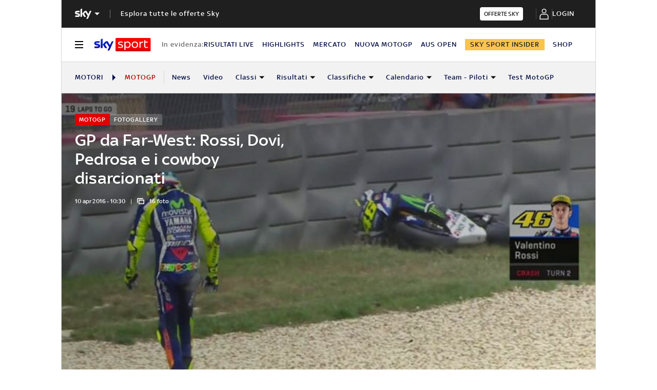

--- FILE ---
content_type: text/html; charset=UTF-8
request_url: https://sport.sky.it/motogp/2016/04/10/motogp-2016-gp-americhe-austin-cadute-rossi-dovizioso-pedrosa
body_size: 37795
content:

<!DOCTYPE HTML>
<html class="no-js publish" lang="it">
    <head>
    <meta charset="UTF-8"/>
    <meta name="viewport" content="width=device-width, initial-scale=1"/>

    <link rel="preconnect" href="https://assets.adobedtm.com" crossorigin/>
	<link rel="preconnect" href="https://apid.sky.it" crossorigin/>
	<link rel="preconnect" href="https://videodemand-vh.akamaihd.net" crossorigin/>
	<link rel="preconnect" href="https://adx.4strokemedia.com" crossorigin/>

    
<link x-cq-linkchecker="valid" rel="canonical" href="https://sport.sky.it/motogp/2016/04/10/motogp-2016-gp-americhe-austin-cadute-rossi-dovizioso-pedrosa"/>

<title>GP da Far-West: Rossi, Dovi, Pedrosa e i cowboy disarcionati  | Sky Sport</title>
<meta name="gsa_label" content="GP da Far-West: Rossi, Dovi, Pedrosa e i cowboy disarcionati  | Sky Sport"/>
<meta name="keywords" content="fotogallery"/>
<meta name="description" content="Leggi su Sky Sport l'articolo GP da Far-West: Rossi, Dovi, Pedrosa e i cowboy disarcionati "/>



<meta name="news_keywords" content="fotogallery"/>
<meta name="news_img_original" content="https://static-archive.sky.it/images/sezioni/sport/motogp/2016/04/10/Austin/rossi_caduta_ok.jpg.transform/hero-desktop/b5a28a040740315c016424951e8ace0c5fa5a964/img.jpeg"/>
<meta name="news_img_small" content="https://static-archive.sky.it/images/sezioni/sport/motogp/2016/04/10/Austin/rossi_caduta_ok.jpg.transform/hero-desktop/b5a28a040740315c016424951e8ace0c5fa5a964/img.jpeg"/>
<meta name="news_img_medium" content="https://static-archive.sky.it/images/sezioni/sport/motogp/2016/04/10/Austin/rossi_caduta_ok.jpg.transform/hero-desktop/b5a28a040740315c016424951e8ace0c5fa5a964/img.jpeg"/>
<meta name="news_img_big" content="https://static-archive.sky.it/images/sezioni/sport/motogp/2016/04/10/Austin/rossi_caduta_ok.jpg.transform/hero-desktop/b5a28a040740315c016424951e8ace0c5fa5a964/img.jpeg"/>

<meta name="url_thumbnail" content="https://static-archive.sky.it/images/sezioni/sport/motogp/2016/04/10/Austin/rossi_caduta_ok.jpg.transform/hero-desktop/b5a28a040740315c016424951e8ace0c5fa5a964/img.jpeg"/>
<meta name="url_photogallery" content="https://sport.sky.it/motogp/2016/04/10/motogp-2016-gp-americhe-austin-cadute-rossi-dovizioso-pedrosa"/>
<meta name="url_original_photogallery" content="https://static-archive.sky.it/images/sezioni/sport/motogp/2016/04/10/Austin/rossi_caduta_ok.jpg.transform/hero-desktop/b5a28a040740315c016424951e8ace0c5fa5a964/img.jpeg"/>
<meta name="title_photogallery" content="GP da Far-West: Rossi, Dovi, Pedrosa e i cowboy disarcionati  | Sky Sport"/>

<meta name="type" content="photogallery"/>
<meta name="author" content="Sky Sport"/>

<!-- Only in article & gallery- AMP REL -->


<!-- Facebook Gallery-->
<meta property="og:url" content="https://sport.sky.it/motogp/2016/04/10/motogp-2016-gp-americhe-austin-cadute-rossi-dovizioso-pedrosa"/>
<meta property="og:title" content="GP da Far-West: Rossi, Dovi, Pedrosa e i cowboy disarcionati "/>
<meta property="og:description" content="Leggi su Sky Sport l'articolo GP da Far-West: Rossi, Dovi, Pedrosa e i cowboy disarcionati "/>
<meta property="og:image" content="https://static-archive.sky.it/images/sezioni/sport/motogp/2016/04/10/Austin/rossi_caduta_ok.jpg.transform/hero-desktop/b5a28a040740315c016424951e8ace0c5fa5a964/img.jpeg"/>
<meta property="og:type" content="photogallery"/>
<meta property="og:locale" itemprop="inLanguage" content="it-IT"/>

<!-- Twitter Gallery-->
<meta name="twitter:title" content="GP da Far-West: Rossi, Dovi, Pedrosa e i cowboy disarcionati "/>
<meta name="twitter:description" content="Leggi su Sky Sport l'articolo GP da Far-West: Rossi, Dovi, Pedrosa e i cowboy disarcionati "/>
<meta name="twitter:card" content="gallery"/>
<meta name="twitter:url" content="https://sport.sky.it/motogp/2016/04/10/motogp-2016-gp-americhe-austin-cadute-rossi-dovizioso-pedrosa"/>
<meta name="twitter:image" content="https://static-archive.sky.it/images/sezioni/sport/motogp/2016/04/10/Austin/rossi_caduta_ok.jpg.transform/hero-desktop/b5a28a040740315c016424951e8ace0c5fa5a964/img.jpeg"/>
<meta name="twitter:site" content="@Sky Sport"/>
<meta name="twitter:creator" content="@Sky Sport"/>


<meta name="speakable_description" content="LA FOTOGALLERY. Anche nel GP USA non sono mancati i colpi di scena. La clamorosa caduta di Vale e la grande sfortuna del Dovi, che dopo l'Argentina è finito ancora a terra, stavolta per un contatto causato dallo spagnolo della Honda. E poi l'assolo di Marquez, al 10° successo negli States: chiamatelo Capitan America
"/>
<meta name="section" content="Sky Sport"/>

<meta name="DC.date.issued.gsa" content="2016-04-10"/>
    <link rel="icon" href="https://static.sky.it/images/skysport/configurations/logos/skysport-banner_android_144px.png" type="image/x-icon" crossorigin="anonymous"/>


<link rel="apple-touch-icon" href="https://static.sky.it/images/skysport/configurations/logos/skysport-banner_iOS.png" crossorigin="anonymous"/>
<meta name="theme-color" content="#051045"/>
<link rel="manifest" href="/manifest.json"/>

    <meta name="template" content="gallery-static-page"/>

    
    
    
    
        

<link rel="preload" href="https://static.sky.it/libs/sky-aem-frontend/clientlibs/dp_base/css/resources/fonts/SkyText-Regular.woff2" as="font" type="font/woff2" crossorigin="anonymous" fetchpriority="high"/>
<link rel="preload" href="https://static.sky.it/libs/sky-aem-frontend/clientlibs/dp_base/css/resources/fonts/SkyTextMedium-Regular.woff2" as="font" type="font/woff2" crossorigin="anonymous" fetchpriority="high"/>
<link rel="preload" href="https://static.sky.it/libs/sky-aem-frontend/clientlibs/dp_base/css/resources/fonts/SkyText-Italic.woff2" as="font" type="font/woff2" crossorigin="anonymous" fetchpriority="high"/>
<link rel="preload" href="https://static.sky.it/libs/sky-aem-frontend/clientlibs/dp_base/css/resources/fonts/SkyText-Bold.woff2" as="font" type="font/woff2" crossorigin="anonymous" fetchpriority="high"/>

<style>
    

@font-face {
    font-family: SkyText;
    font-style: normal;
    font-weight: 400;
    font-display: swap;
    src: url(https://static.sky.it/libs/sky-aem-frontend/clientlibs/dp_base/css/resources/fonts/SkyText-Regular.woff2) format("woff2");
}
@font-face {
    font-family: SkyText;
    font-style: italic;
    font-weight: 400;
    font-display: swap;
    src: url(https://static.sky.it/libs/sky-aem-frontend/clientlibs/dp_base/css/resources/fonts/SkyText-Italic.woff2) format("woff2");
}
@font-face {
    font-family: SkyText;
    font-style: normal;
    font-weight: 500;
    font-display: swap;
    src: url(https://static.sky.it/libs/sky-aem-frontend/clientlibs/dp_base/css/resources/fonts/SkyTextMedium-Regular.woff2) format("woff2");
}
@font-face {
    font-family: SkyText;
    font-style: normal;
    font-weight: 700;
    font-display: swap;
    src: url(https://static.sky.it/libs/sky-aem-frontend/clientlibs/dp_base/css/resources/fonts/SkyText-Bold.woff2) format("woff2");
}

</style>
    
    


    


    
    
        
    <style>.c-player-card .skyplayer-preview-container .data [id=channel]{background:#e00000;color:#fff;display:inline-block;font-size:12px;font-size:.66667rem!important;font-weight:500;font-weight:500!important;letter-spacing:.05556rem;letter-spacing:1px;line-height:.88889rem;line-height:16px;margin:0 0 .22222rem;padding:.16667rem .44444rem;text-transform:uppercase}@media (max-width:47.99em){.c-player-card .skyplayer-preview-container .data [id=channel]{display:none}.c-card--CA05C-m .c-card__abstract{display:none;font-size:.66667rem;font-weight:400;letter-spacing:.01111rem;line-height:.77778rem}.c-card--CA05A-m .c-card__img-wrapper .icon.icon--media,.c-card--CA05B-m .c-card__img-wrapper .icon.icon--media,.c-card--CA05C-m .c-card__img-wrapper .icon.icon--media{font-size:1.66667rem}.c-card--CA05A-m .c-card__img-wrapper .icon.icon--media .icon__svg,.c-card--CA05A-m .c-card__img-wrapper .icon.icon--media svg,.c-card--CA05B-m .c-card__img-wrapper .icon.icon--media .icon__svg,.c-card--CA05B-m .c-card__img-wrapper .icon.icon--media svg,.c-card--CA05C-m .c-card__img-wrapper .icon.icon--media .icon__svg,.c-card--CA05C-m .c-card__img-wrapper .icon.icon--media svg{font-size:.72222rem}.c-card--CA10-m .c-card__img-wrapper .icon.icon--media{bottom:0;font-size:3.33333rem;position:absolute;right:0;transform:translate(0)}.c-card--CA10-m .c-card__img-wrapper .icon.icon--media .icon__svg,.c-card--CA10-m .c-card__img-wrapper .icon.icon--media svg{font-size:1rem}.l-pull--m{margin-left:-1.11111rem}.l-pull--m{margin-right:-1.11111rem}.l-push--m{padding-left:1.11111rem}.l-push--m{padding-right:1.11111rem}.c-nav-utility__container{margin-left:-1.11111rem;margin-right:-1.11111rem;padding-left:1.11111rem;padding-right:1.11111rem}.c-nav-utility__container{-webkit-overflow-scrolling:touch;overflow-x:auto;overflow:-moz-scrollbars-none;white-space:nowrap;-ms-overflow-style:none;scrollbar-width:none}.c-nav-utility__container::-webkit-scrollbar{background:0 0;height:0;width:0}.c-set-of-cards--bg-transparent-text-light-m .c-card.c-card--base .c-card__abstract{color:#fff}}@media (min-width:48em) and (max-width:63.99em){.c-card--CA15-t .c-card__img-wrapper .icon.icon--media{font-size:1.66667rem}.c-card--CA15-t .c-card__img-wrapper .icon.icon--media .icon__svg,.c-card--CA15-t .c-card__img-wrapper .icon.icon--media svg{font-size:.72222rem}.l-pull--left-t{margin-left:-1.11111rem}.l-push--left-t{padding-left:1.11111rem}.c-nav-utility__container{margin-left:-1.11111rem;margin-right:-1.11111rem;padding-left:1.11111rem;padding-right:1.11111rem}.c-nav-utility__container{-webkit-overflow-scrolling:touch;overflow-x:auto;overflow:-moz-scrollbars-none;white-space:nowrap;-ms-overflow-style:none;scrollbar-width:none}.c-nav-utility__container::-webkit-scrollbar{background:0 0;height:0;width:0}.c-set-of-cards--bg-transparent-text-light-t .c-card.c-card--base .c-card__abstract{color:#fff}.c-card--CA01-t .c-card__img-wrapper .icon.icon--media{font-size:3.33333rem}.c-card--CA01-t .c-card__img-wrapper .icon.icon--media .icon__svg,.c-card--CA01-t .c-card__img-wrapper .icon.icon--media svg{font-size:1rem}}.c-playlist-carousel__arrow{display:none}@media (min-width:64em){.c-nav-utility__item{margin-right:1.11111rem}.c-nav-utility__logo-sky{display:none}.c-playlist-carousel__arrow{align-items:center;background:0 0;border:0;display:flex;height:100%;margin:0;padding:0;position:absolute;z-index:101}.c-playlist-carousel__arrow--left{background:linear-gradient(270deg,transparent 0,#051045);display:none;left:0;top:50%;transform:translateY(-50%)}.c-playlist-carousel__arrow--left .icon--arrow:hover{color:#e00000}.c-playlist-carousel__arrow--right .icon--arrow:hover{color:#e00000}.c-set-of-cards--bg-transparent-text-light-d .c-card.c-card--base .c-card__abstract{color:#fff}}.c-card__abstract{color:#000;margin:0 0 .44444rem;order:3;word-break:break-word}@media (max-width:47.99em){.c-set-of-cards--bg-colored-light-m .c-card--CA01-m.c-card--base .icon,.c-set-of-cards--bg-colored-m .c-card--CA01-m.c-card--base .icon,.c-set-of-cards--bg-colored-medium-m .c-card--CA01-m.c-card--base .icon{bottom:1.11111rem;left:auto}.c-card--CA01-m .c-card__img-wrapper .icon.icon--media{font-size:3.33333rem}.c-card--CA01-m .c-card__img-wrapper .icon.icon--media .icon__svg,.c-card--CA01-m .c-card__img-wrapper .icon.icon--media svg{font-size:1rem}.c-card--CA10-m .c-card__abstract{display:none;font-size:.77778rem;font-weight:400;letter-spacing:.01111rem;line-height:1rem}.c-card--CA10-m .c-card__img-wrapper .icon.icon--media{bottom:0;font-size:3.33333rem;position:absolute;right:0;transform:translate(0)}.c-card--CA10-m .c-card__img-wrapper .icon.icon--media .icon__svg,.c-card--CA10-m .c-card__img-wrapper .icon.icon--media svg{font-size:1rem}}@media (min-width:64em){.c-card--CA10-d .c-card__abstract{display:none;font-size:.77778rem;font-weight:400;letter-spacing:.01111rem;line-height:1rem}.c-card--CA10-d .c-card__img-wrapper .icon.icon--media{bottom:0;font-size:3.33333rem;position:absolute;right:0;transform:translate(0)}.c-card--CA10-d .c-card__img-wrapper .icon.icon--media .icon__svg,.c-card--CA10-d .c-card__img-wrapper .icon.icon--media svg{font-size:1rem}.c-card--CA15-d .c-card__img-wrapper .icon.icon--media{font-size:1.66667rem}.c-card--CA15-d .c-card__img-wrapper .icon.icon--media .icon__svg,.c-card--CA15-d .c-card__img-wrapper .icon.icon--media svg{font-size:.72222rem}}@media (min-width:48em){body{font-size:1rem;font-weight:400;letter-spacing:.01111rem;line-height:1.44444rem}.c-label--article-sponsored{padding:.16667rem .44444rem}}.c-label-wrapper .c-label--article-heading,.c-label-wrapper .c-label--article-sponsored,.c-label-wrapper .c-label--live{margin-right:0}.c-video-card__progress-bar{-webkit-appearance:none;-moz-appearance:none;appearance:none;background:rgba(255,255,255,.2);border:none;display:none;height:.27778rem;margin-bottom:.33333rem;padding:0;width:100%}.c-video-card__progress-bar::-webkit-progress-bar{background:rgba(255,255,255,.2)}.c-video-card__progress-bar::-webkit-progress-value{background:#fff}.c-video-card__progress-bar::-moz-progress-bar{background:#fff}.c-intro--no-image .c-hero--no-image .c-hero__title-content{font-size:1.77778rem;font-weight:500;line-height:2rem}@media (min-width:48em) and (max-width:63.99em){.c-card--CA15-t .c-card__abstract{font-size:.77778rem;font-weight:400;letter-spacing:.01111rem;line-height:1rem}.c-card--CA15-t .c-card__img-wrapper .icon.icon--media{font-size:1.66667rem}.c-card--CA15-t .c-card__img-wrapper .icon.icon--media .icon__svg,.c-card--CA15-t .c-card__img-wrapper .icon.icon--media svg{font-size:.72222rem}.c-card--CA20-t .c-card__img-wrapper .icon.icon--media{font-size:1.66667rem}.c-card--CA20-t .c-card__img-wrapper .icon.icon--media .icon__svg,.c-card--CA20-t .c-card__img-wrapper .icon.icon--media svg{font-size:.72222rem}.l-grid__rail .c-adv{padding-left:1.11111rem;padding-right:1.11111rem}.c-intro--no-image~.l-offset--negative{margin-top:0}.c-hero.c-hero--bg-transparent-text-light-t .c-hero__content-data,.c-hero.c-hero--bg-transparent-text-light-t .c-hero__credits,.c-hero.c-hero--bg-transparent-text-light-t .c-hero__date,.c-hero.c-hero--bg-transparent-text-light-t .c-hero__title{color:#fff}}@media (min-width:48em){.c-video-card__progress-bar{margin-bottom:.55556rem}.c-hero__title-content{font-size:1.77778rem;font-weight:500;line-height:2rem}.c-intro--no-image .c-hero--no-image .c-hero__title-content{font-size:1.77778rem;font-weight:500;line-height:2rem}}@media (min-width:64em){.c-hero__title-content{font-size:1.88889rem;font-weight:500;line-height:2.11111rem}.c-intro--no-image .c-hero--no-image .c-hero__title-content{font-size:2.55556rem;font-weight:500;line-height:2.88889rem}.c-hero__media-wrapper .icon--media .c-hero--meganews{font-size:4.44444rem;left:50%;position:absolute;top:50%;transform:translate(-50%,-50%);z-index:1}.c-intro--meganews-cards .c-hero__media-wrapper .icon--media .c-hero--meganews{left:50%;position:absolute;top:calc(50% - 5.55556rem);transform:translate(-50%,-50%)}.c-hero--meganews .c-hero--videoarticle .c-hero__media-wrapper .icon--media{font-size:4.44444rem;left:50%;position:absolute;top:50%;transform:translate(-50%,-50%);z-index:1}}@media (min-width:48em) and (max-width:63.99em){.c-intro--full-image-t{padding:0;position:relative;z-index:0}.c-intro--full-image-t .c-intro__bg-wrapper:after{background:linear-gradient(331deg,transparent,transparent 0,rgba(0,0,0,.5) 100%,rgba(0,0,0,.5) 0);background:linear-gradient(331deg,transparent 0 0,rgba(0,0,0,.5) 100% 100%);content:"";height:100%;position:absolute;top:0;width:100%}.c-intro--full-image-t .c-hero.c-hero--no-image .c-hero__content{grid-column:1/6;grid-row:1}.c-intro--full-image-t.c-intro--no-image .c-hero.c-hero--no-image .c-hero__content{grid-column:1/12}.c-intro--full-image-t .c-hero__content{margin-top:0;padding:0}.c-intro--full-image-t.c-intro--no-image .c-intro__bg-wrapper:after{background:#051045}.c-intro--full-image-t .l-inner-grid{position:absolute;top:2.22222rem}}@media (min-width:64em){.c-intro--full-image-d{padding:0;position:relative;z-index:0}.c-intro--full-image-d .c-intro__bg-wrapper:after{background:linear-gradient(331deg,transparent,transparent 0,rgba(0,0,0,.5) 100%,rgba(0,0,0,.5) 0);background:linear-gradient(331deg,transparent 0 0,rgba(0,0,0,.5) 100% 100%);content:"";height:100%;position:absolute;top:0;width:100%}.c-intro--full-image-d .c-hero.c-hero--no-image .c-hero__content{grid-column:1/6;grid-row:1}.c-intro--full-image-d.c-intro--no-image .c-hero.c-hero--no-image .c-hero__content{grid-column:1/12}.c-intro--full-image-d .c-hero__content{margin-top:0;padding:0}.c-intro--full-image-d.c-intro--no-image .c-intro__bg-wrapper:after{background:#051045}.c-intro--full-image-d .l-inner-grid{position:absolute;top:2.22222rem}.c-section-nav{font-size:.77778rem;font-weight:500;line-height:1rem}}.o-aspect-ratio--intro-shorter{padding-top:43.26923%}@media (max-width:47.99em){.c-intro.c-intro--no-image:not(.c-intro--bg-image):not(.c-intro--meganews):not(.c-intro--meganews-cards) .c-intro__bg-wrapper{display:none}.c-section-nav__up{margin-left:-1.11111rem;margin-right:-1.11111rem;padding-left:1.11111rem;padding-right:1.11111rem}.c-section-nav__up{-webkit-overflow-scrolling:touch;overflow-x:auto;overflow:-moz-scrollbars-none;white-space:nowrap;-ms-overflow-style:none;scrollbar-width:none}.c-section-nav__up::-webkit-scrollbar{background:0 0;height:0;width:0}.l-pull--m{margin-left:-1.11111rem}.l-pull--m{margin-right:-1.11111rem}.l-push--m{padding-left:1.11111rem}.l-push--m{padding-right:1.11111rem}}@media (min-width:48em) and (max-width:63.99em){.l-inner-grid--narrow .l-inner-grid__main{grid-column:2/-2}.l-pull--left-t{margin-left:-1.11111rem}.l-push--left-t{padding-left:1.11111rem}}@media (min-width:64em) and (max-width:64.99em){body{overflow-x:hidden}.l-pull--left-d{margin-left:calc(-50vw - -27.44444rem)}.l-grid--rail-right .l-pull--left-d{margin-left:calc(-50vw - -27.44444rem)}.l-push--left-d{padding-left:calc(50vw - 27.44445rem)}.l-grid--rail-right .l-push--left-d{padding-left:calc(50vw - 27.44445rem)}.l-grid--rail-right .l-grid__rail{margin-right:calc(-50vw - -27.44444rem)}.l-grid--rail-right .l-grid__rail .c-adv{padding-right:calc(50vw - 27.44445rem)}}@media (min-width:65em){.l-pull--left-d{margin-left:-1.44444rem}.l-grid--rail-right .l-pull--left-d{margin-left:-1.44444rem}.l-push--left-d{padding-left:1.44444rem}.l-grid--rail-right .l-push--left-d{padding-left:1.44444rem}}:root .l-spacing-s{margin-bottom:1.11111rem}@media (max-width:47.99em){.c-modal--with-panel .icon--small.icon--left-aligned-m{justify-content:flex-start;width:calc(1em - .52778rem)}.c-modal--with-panel .icon--small.icon--left-aligned-m .icon__svg,.c-modal--with-panel .icon--small.icon--left-aligned-m svg{margin:0}}@media (min-width:48em){.c-sky-it-panel.c-sky-it-panel--with-image.c-sky-it-panel--with-pagination .icon--alert .icon__svg,.c-sky-it-panel.c-sky-it-panel--with-image.c-sky-it-panel--with-pagination .icon--alert svg{margin:0}.c-sky-it-panel.c-sky-it-panel--with-image.c-sky-it-panel--with-pagination .icon--alert{justify-content:flex-start}.c-article-abstract p{font-size:1rem;font-weight:400;letter-spacing:.01111rem;line-height:1.44444rem}}.c-article-abstract{padding-top:1.66667rem}.c-article-abstract p{color:#051045;font-size:1rem;font-style:normal;font-weight:400;letter-spacing:.01111rem;line-height:1.44444rem}@media (min-width:64em){.c-adv{border-bottom:none;border-top:none}.c-article-abstract p{font-size:1rem;font-weight:400;letter-spacing:.01111rem;line-height:1.44444rem}.c-article-abstract p{padding:0 0 2.22222rem}}@media (max-width:479.99em){.c-article-abstract p{font-weight:500}}.c-article-abstract p{display:block;margin:0 0 1rem}.c-article-abstract :last-child{margin:0}.c-article-abstract:not(.c-article-abstract--dark):not(.c-article-abstract--dark-v2){padding-bottom:1.66667rem;padding-top:1.66667rem}.c-article-abstract:not(.c-article-abstract--dark):not(.c-article-abstract--dark-v2) p:only-child{box-sizing:content-box;min-height:3.66667rem}.c-article-abstract--dark-d,.c-article-abstract--dark-m,.c-article-abstract--dark-t{padding-bottom:1.66667rem;padding-top:1.66667rem}.c-article-abstract--dark-d p,.c-article-abstract--dark-m p,.c-article-abstract--dark-t p{font-style:italic;padding:0}.c-article-abstract--dark-d p:last-child,.c-article-abstract--dark-m p:last-child,.c-article-abstract--dark-t p:last-child{border-bottom:0}@media (max-width:47.99em){.c-article-abstract--dark-m{background:#051045}.c-article-abstract--dark-m p{color:#fff}.l-wrapper>:not(.c-section-divider) .c-banner-marketing:not(.c-banner-marketing--full){padding-left:1.11111rem;padding-right:1.11111rem}.c-hero--bg-colored-m .c-label--article-heading{color:#fff}.c-rail-content__top .icon--edit,.c-rail-content__top .icon--padlock{font-size:1.11111rem}.l-grid__rail .c-adv{padding-left:1.11111rem;padding-right:1.11111rem}.c-hero.c-hero--no-image.c-hero--bg-colored-m .c-hero__content{padding:1.11111rem}}a,article,aside,figure,h1,h6,header,i,img,li,nav,p,section,small,time,ul{border:0;margin:0;padding:0}article,aside,figure,header,nav,section{display:block}.o-aspect-ratio--gallery-item-vertical{padding-top:132.38095%}.c-gallery-item{display:flex;flex-direction:column;justify-content:space-between}@media (max-width:63.99em){.c-gallery-item{margin-bottom:3.33333rem}.l-grid__main{order:0}}.c-gallery-item__current-img--vertical{max-width:18.61111rem}.c-gallery-item__img-wrapper{margin-bottom:.55556rem}.c-gallery-item__next-link{align-items:center;display:none;height:1.38889rem;justify-content:flex-start;width:1.38889rem}@media (min-width:48em) and (max-width:63.99em){.c-article-abstract--dark-t{background:#051045;min-height:2.77778rem;padding-right:1.11111rem}.c-article-abstract--dark-t p{color:#fff}.l-inner-grid--narrow .l-inner-grid__main{grid-column:2/-2}.l-grid__rail .c-adv{padding-left:1.11111rem;padding-right:1.11111rem}.c-hero.c-hero--bg-transparent-text-light-t .c-hero__content-data,.c-hero.c-hero--bg-transparent-text-light-t .c-hero__credits,.c-hero.c-hero--bg-transparent-text-light-t .c-hero__date,.c-hero.c-hero--bg-transparent-text-light-t .c-hero__title{color:#fff}}a,article,aside,h1,h6,header,i,img,li,nav,p,section,small,time,ul{border:0;margin:0;padding:0}article,aside,header,nav,section{display:block}ul{list-style:none}*{backface-visibility:hidden;box-sizing:border-box;font-family:inherit;-moz-osx-font-smoothing:grayscale;-webkit-font-smoothing:antialiased;line-height:inherit}:after,:before{box-sizing:inherit}html{font-size:18px}body{color:#1f1f1f;font-family:SkyText,Arial,Tahoma,Verdana,sans-serif;font-size:1rem;font-weight:400;height:100%;letter-spacing:.01111rem;line-height:1.44444rem;margin:0;padding:0}@media (min-width:48em){.c-gallery-item__current-img--vertical{max-width:19.66667rem}body{font-size:1rem;font-weight:400;letter-spacing:.01111rem;line-height:1.44444rem}}@media (min-width:64em){.c-article-abstract:not(.c-article-abstract--dark):not(.c-article-abstract--dark-v2){padding-bottom:2.22222rem;padding-top:2.22222rem}.c-article-abstract--dark-d{background:#051045;min-height:4.44444rem;padding-right:1.11111rem}.c-article-abstract--dark-d p{color:#fff}.c-banner-marketing__text{font-size:.88889rem;font-weight:500;line-height:1rem}body{font-size:1rem;font-weight:400;letter-spacing:.01111rem;line-height:1.44444rem}}p{font-size:inherit;line-height:inherit}a{color:#e00000;-webkit-text-decoration:none;text-decoration:none}small{display:inline-block;font-size:.55556rem;font-weight:400;line-height:.66667rem}@media (min-width:48em){small{font-size:.55556rem;font-weight:400;line-height:.66667rem}}@media (min-width:64em){small{font-size:.55556rem;font-weight:400;line-height:.66667rem}}ul{margin-top:.55556rem}ul{list-style:disc;padding-left:2rem}ul li{margin-bottom:.55556rem;padding-left:.27778rem}img{height:auto;max-width:100%;vertical-align:middle}h1{font-size:1.77778rem;font-weight:500;line-height:2rem}@media (min-width:48em){h1{font-size:1.77778rem;font-weight:500;line-height:2rem}}@media (min-width:64em){h1{font-size:1.88889rem;font-weight:500;line-height:2.11111rem}h6{font-size:.88889rem;font-weight:500;line-height:1rem}}h6{font-size:.88889rem;font-weight:500;line-height:1rem}.o-absolute-positioned{bottom:0;left:0;position:absolute;right:0;top:0}.o-aspect-ratio{display:block;overflow:hidden;position:relative}.o-aspect-ratio--16-10{padding-top:62.5%}.o-aspect-ratio--16-9{padding-top:56.25%}.o-aspect-ratio img{left:0;max-width:100%;min-width:100%;position:absolute;top:0}.icon__svg{display:block;fill:currentColor;fill-rule:evenodd;height:1em;margin:0 auto;width:1em}.l-wrapper{background:#fff;box-shadow:.05556rem 0 0 0 #d6d6d6,-.05556rem 0 0 0 #d6d6d6;width:100%}@media (min-width:48em){h6{font-size:.88889rem;font-weight:500;line-height:1rem}.l-wrapper{display:flex;flex-direction:column;margin-left:auto;margin-right:auto;max-width:57.77778rem;min-height:100vh;position:relative}.l-wrapper>*{flex-grow:0}}.l-grid{display:grid;grid-auto-flow:dense;grid-column-gap:1.11111rem;grid-template-columns:repeat(6,minmax(0,1fr))}@media (min-width:48em){.l-grid{grid-template-columns:repeat(12,minmax(0,1fr))}}.l-grid__main{grid-column:1/-1}@media (min-width:64em){.l-grid{grid-template-rows:auto 1fr;margin-left:auto;margin-right:auto;max-width:54.88889rem;width:100%}.l-grid--rail-right .l-inner-grid__main{grid-column:1/9;width:100%}.l-grid__main{grid-row-start:1;margin:0 calc(-50vw - -27.44444rem)}.l-grid--rail-right .l-grid__rail{grid-column:-5/-1}}.l-grid__rail{background:#fff;grid-column:1/-1}.l-grid__rail--border-bottom{border-bottom:.05556rem solid #d6d6d6}.l-grid__rail .c-adv{padding-bottom:.83333rem;padding-top:.83333rem}@media (min-width:64em) and (max-width:64.99em){body{overflow-x:hidden}.l-grid--rail-right .l-grid__rail{margin-right:calc(-50vw - -27.44444rem)}.l-grid--rail-right .l-grid__rail .c-adv{padding-right:calc(50vw - 27.44445rem)}}@media (min-width:65em){.l-grid__main{margin:0 -1.44444rem}.l-grid--rail-right .l-grid__rail{margin-right:-1.44444rem}.l-grid--rail-right .l-grid__rail .c-adv{padding-right:1.44444rem}}.l-grid__rail .c-adv{min-height:17.11111rem}.l-inner-grid{display:grid;grid-auto-flow:dense;grid-column-gap:1.11111rem;grid-template-columns:repeat(6,minmax(0,1fr));padding:0 1.11111rem}.l-inner-grid__main{grid-column:1/-1;width:100%}:root .l-spacing-m{margin-bottom:2.22222rem}.c-hero{display:grid}.c-hero .c-hero__content{grid-row:1;padding:0 0 1.11111rem}@media (min-width:48em){.l-inner-grid{grid-template-columns:repeat(12,minmax(0,1fr))}.l-offset--negative{margin-top:-2.77778rem;position:relative;z-index:100}.c-hero .c-hero__content{padding:1.11111rem 0}}@media (min-width:64em){.l-grid__rail{border-top:.05556rem solid #d6d6d6;grid-row-start:1;position:relative;z-index:100}.l-grid--rail-right .l-grid__rail{border-left:.05556rem solid #d6d6d6}.l-grid--rail-right .l-grid__rail .c-adv{padding-left:.83333rem}.l-inner-grid{grid-template-rows:auto 1fr;margin-left:auto;margin-right:auto;max-width:54.88889rem;padding:0;width:100%}.l-offset--negative{margin-top:-4.44444rem}.c-hero{align-items:start;grid-template-columns:repeat(12,1fr)}.c-hero .c-hero__content{grid-column:1/6;grid-row:1;padding:0 1.11111rem 0 0}.c-hero.c-hero--no-image .c-hero__content{grid-column:1/12;padding:0}.c-hero.c-hero--bg-transparent-text-light-d .c-hero__content-data,.c-hero.c-hero--bg-transparent-text-light-d .c-hero__credits,.c-hero.c-hero--bg-transparent-text-light-d .c-hero__date,.c-hero.c-hero--bg-transparent-text-light-d .c-hero__title{color:#fff}}@media (max-width:47.99em){.c-hero.c-hero--bg-colored-m{margin-left:-1.11111rem;margin-right:-1.11111rem}.c-hero.c-hero--bg-colored-m .c-hero__content{background:#051045;padding:1.11111rem}.c-hero.c-hero--bg-colored-m .c-hero__credits{color:#fff}.c-hero.c-hero--bg-colored-m .c-hero__content-data,.c-hero.c-hero--bg-colored-m .c-hero__date{color:#9f9f9f}.c-hero.c-hero--bg-colored-m .c-hero__title{color:#fff}.c-hero--bg-colored-light-m .c-hero__media-wrapper .icon--media{bottom:0;bottom:1.11111rem;position:absolute;right:0;transform:translate(0)}}.c-hero__author-name-no-intro{color:#e00000;display:block;font-size:.77778rem;font-weight:400;font-weight:500!important;letter-spacing:.01111rem;letter-spacing:0;line-height:1rem;margin-top:.27778rem;text-transform:capitalize}@media (min-width:48em){.c-hero__author-name-no-intro{font-size:.77778rem;font-weight:400;letter-spacing:.01111rem;line-height:1rem}}@media (min-width:64em){.c-hero__author-name-no-intro{font-size:.77778rem;font-weight:400;letter-spacing:.01111rem;line-height:1rem}}.c-hero__media-caption-wrapper .icon{height:1.11111rem;width:1.11111rem}.c-hero__content{align-items:flex-start;display:flex;flex-direction:column}.c-hero__content-data{color:#414141;display:flex;font-size:.66667rem;font-weight:400;font-weight:500;letter-spacing:.01111rem;line-height:.77778rem}@media (min-width:48em){.c-hero__content-data{font-size:.66667rem;font-weight:400;font-weight:500;letter-spacing:.01111rem;line-height:.77778rem}}@media (min-width:64em){.c-hero__content-data{font-size:.66667rem;font-weight:400;font-weight:500;letter-spacing:.01111rem;line-height:.77778rem}}.c-hero__content-data:before{content:"|";margin:0 .55556rem}.c-hero__content-data .icon{margin-right:.55556rem}.c-hero__credits{color:#414141;font-size:.55556rem;font-weight:400;font-weight:500;line-height:.66667rem;margin-top:1.11111rem;order:8;padding-top:1.11111rem;position:relative}@media (min-width:48em){.c-hero__credits{font-size:.55556rem;font-weight:400;font-weight:500;line-height:.66667rem}}@media (min-width:64em){.c-hero__credits{font-size:.55556rem;font-weight:400;font-weight:500;line-height:.66667rem;max-width:60%}}.c-hero__credits:before{border-top:.05556rem solid #9f9f9f;content:"";display:block;height:.05556rem;position:absolute;top:0;width:1.11111rem}.c-hero__date{color:#414141;font-size:.66667rem;font-weight:400;font-weight:500;letter-spacing:.01111rem;line-height:.77778rem}@media (min-width:48em){.c-hero__date{font-size:.66667rem;font-weight:400;font-weight:500;letter-spacing:.01111rem;line-height:.77778rem}}@media (min-width:64em){.c-hero__date{font-size:.66667rem;font-weight:400;font-weight:500;letter-spacing:.01111rem;line-height:.77778rem}}.c-hero__title-content{font-size:1.77778rem;font-weight:500;line-height:2rem}@media (min-width:48em){.c-hero__title-content{font-size:1.77778rem;font-weight:500;line-height:2rem}}.c-hero__media-wrapper .icon--media{bottom:0;position:absolute;right:0;transform:translate(0)}@media (min-width:48em) and (max-width:63.99em){.c-hero--bg-colored-light-t .c-hero__media-wrapper .icon--media{bottom:0;bottom:1.11111rem;position:absolute;right:0;transform:translate(0)}}@media (min-width:64em){.c-hero__title-content{font-size:1.88889rem;font-weight:500;line-height:2.11111rem}.c-hero__media-wrapper .icon--media .c-hero--meganews{font-size:4.44444rem;left:50%;position:absolute;top:50%;transform:translate(-50%,-50%);z-index:1}.c-intro--meganews-cards .c-hero__media-wrapper .icon--media .c-hero--meganews{left:50%;position:absolute;top:calc(50% - 5.55556rem);transform:translate(-50%,-50%)}.c-hero--meganews .c-hero--videoarticle .c-hero__media-wrapper .icon--media{font-size:4.44444rem;left:50%;position:absolute;top:50%;transform:translate(-50%,-50%);z-index:1}}.c-hero--videoarticle .c-hero__media-wrapper .icon--media{left:50%;position:absolute;top:50%;transform:translate(-50%,-50%)}.c-hero--videoarticle .c-hero__media-wrapper .icon--close{margin-right:.55556rem;margin-top:.55556rem;position:relative}.c-hero__media-wrapper--top-bg:before{background-color:#fff;content:"";display:block;height:.27778rem;left:0;position:absolute;right:0;top:-.27778rem}.c-hero__title{margin-bottom:1.11111rem;order:2}.c-hero__title+.c-label{margin-bottom:.55556rem}.c-hero__info-wrapper{font-size:.66667rem;font-weight:400;font-weight:500;letter-spacing:.01111rem;line-height:.77778rem;order:4}@media (min-width:48em){.c-hero__info-wrapper{font-size:.66667rem;font-weight:400;font-weight:500;letter-spacing:.01111rem;line-height:.77778rem}}@media (min-width:64em){.c-hero__info-wrapper{font-size:.66667rem;font-weight:400;font-weight:500;letter-spacing:.01111rem;line-height:.77778rem}}.c-hero__info-wrapper--horizontal{align-items:center;display:flex}.c-hero__label-wrapper{margin-bottom:.55556rem;order:1}.c-hero--editorial-premium-topic.is-open .icon{rotate:-180deg}.icon--xxsmall{font-size:.77778rem}.icon--xsmall{font-size:1.11111rem}.icon--small{font-size:1.66667rem}.icon--right-aligned.icon--small{justify-content:flex-end;width:calc(1em - .33333rem)}.icon--right-aligned.icon--small .icon__svg,.icon--right-aligned.icon--small svg{margin:0}@media (max-width:47.99em){.icon--right-aligned-m.icon--small{justify-content:flex-end;width:calc(1em - .33333rem)}.icon--right-aligned-m.icon--small .icon__svg,.icon--right-aligned-m.icon--small svg{margin:0}}@media (min-width:48em) and (max-width:63.99em){.icon--right-aligned-t.icon--small{justify-content:flex-end;width:calc(1em - .33333rem)}.icon--right-aligned-t.icon--small .icon__svg,.icon--right-aligned-t.icon--small svg{margin:0}}@media (min-width:64em){.icon--right-aligned-d.icon--small{justify-content:flex-end;width:calc(1em - .33333rem)}.icon--right-aligned-d.icon--small .icon__svg,.icon--right-aligned-d.icon--small svg{margin:0}}.icon--left-aligned.icon--small{justify-content:flex-start;width:calc(1em - .33333rem)}.icon--left-aligned.icon--small .icon__svg,.icon--left-aligned.icon--small svg{margin:0}@media (max-width:47.99em){.icon--left-aligned-m.icon--small{justify-content:flex-start;width:calc(1em - .33333rem)}.icon--left-aligned-m.icon--small .icon__svg,.icon--left-aligned-m.icon--small svg{margin:0}}@media (min-width:48em) and (max-width:63.99em){.icon--left-aligned-t.icon--small{justify-content:flex-start;width:calc(1em - .33333rem)}.icon--left-aligned-t.icon--small .icon__svg,.icon--left-aligned-t.icon--small svg{margin:0}}@media (min-width:64em){.icon--left-aligned-d.icon--small{justify-content:flex-start;width:calc(1em - .33333rem)}.icon--left-aligned-d.icon--small .icon__svg,.icon--left-aligned-d.icon--small svg{margin:0}}.icon--medium{font-size:3.33333rem}.icon--right-aligned.icon--medium{justify-content:flex-end;width:calc(1em - .80556rem)}.icon--right-aligned.icon--medium .icon__svg,.icon--right-aligned.icon--medium svg{margin:0}@media (max-width:47.99em){.icon--right-aligned-m.icon--medium{justify-content:flex-end;width:calc(1em - .80556rem)}.icon--right-aligned-m.icon--medium .icon__svg,.icon--right-aligned-m.icon--medium svg{margin:0}}@media (min-width:48em) and (max-width:63.99em){.icon--right-aligned-t.icon--medium{justify-content:flex-end;width:calc(1em - .80556rem)}.icon--right-aligned-t.icon--medium .icon__svg,.icon--right-aligned-t.icon--medium svg{margin:0}}@media (min-width:64em){.icon--right-aligned-d.icon--medium{justify-content:flex-end;width:calc(1em - .80556rem)}.icon--right-aligned-d.icon--medium .icon__svg,.icon--right-aligned-d.icon--medium svg{margin:0}}.icon--left-aligned.icon--medium{justify-content:flex-start;width:calc(1em - .80556rem)}.icon--left-aligned.icon--medium .icon__svg,.icon--left-aligned.icon--medium svg{margin:0}@media (max-width:47.99em){.icon--left-aligned-m.icon--medium{justify-content:flex-start;width:calc(1em - .80556rem)}.icon--left-aligned-m.icon--medium .icon__svg,.icon--left-aligned-m.icon--medium svg{margin:0}}@media (min-width:48em) and (max-width:63.99em){.icon--left-aligned-t.icon--medium{justify-content:flex-start;width:calc(1em - .80556rem)}.icon--left-aligned-t.icon--medium .icon__svg,.icon--left-aligned-t.icon--medium svg{margin:0}}@media (min-width:64em){.icon--left-aligned-d.icon--medium{justify-content:flex-start;width:calc(1em - .80556rem)}.icon--left-aligned-d.icon--medium .icon__svg,.icon--left-aligned-d.icon--medium svg{margin:0}}.icon--large{font-size:4.44444rem}.icon--right-aligned.icon--large{justify-content:flex-end;width:calc(1em - 1.05556rem)}.icon--right-aligned.icon--large .icon__svg,.icon--right-aligned.icon--large svg{margin:0}@media (max-width:47.99em){.icon--right-aligned-m.icon--large{justify-content:flex-end;width:calc(1em - 1.05556rem)}.icon--right-aligned-m.icon--large .icon__svg,.icon--right-aligned-m.icon--large svg{margin:0}}@media (min-width:48em) and (max-width:63.99em){.icon--right-aligned-t.icon--large{justify-content:flex-end;width:calc(1em - 1.05556rem)}.icon--right-aligned-t.icon--large .icon__svg,.icon--right-aligned-t.icon--large svg{margin:0}}@media (min-width:64em){.icon--right-aligned-d.icon--large{justify-content:flex-end;width:calc(1em - 1.05556rem)}.icon--right-aligned-d.icon--large .icon__svg,.icon--right-aligned-d.icon--large svg{margin:0}}.icon--left-aligned.icon--large{justify-content:flex-start;width:calc(1em - 1.05556rem)}.icon--left-aligned.icon--large .icon__svg,.icon--left-aligned.icon--large svg{margin:0}@media (max-width:47.99em){.icon--left-aligned-m.icon--large{justify-content:flex-start;width:calc(1em - 1.05556rem)}.icon--left-aligned-m.icon--large .icon__svg,.icon--left-aligned-m.icon--large svg{margin:0}}@media (min-width:48em) and (max-width:63.99em){.icon--left-aligned-t.icon--large{justify-content:flex-start;width:calc(1em - 1.05556rem)}.icon--left-aligned-t.icon--large .icon__svg,.icon--left-aligned-t.icon--large svg{margin:0}}@media (min-width:64em){.icon--left-aligned-d.icon--large{justify-content:flex-start;width:calc(1em - 1.05556rem)}.icon--left-aligned-d.icon--large .icon__svg,.icon--left-aligned-d.icon--large svg{margin:0}}.icon--xlarge{font-size:5.55556rem}.icon{align-items:center;display:flex;height:1em;justify-content:center;width:1em}.icon--c-primary,.icon--c-primary-arrow{color:#e00000}.icon--c-secondary-arrow{color:#051045}.icon--c-medium{color:#6c6c6c}.icon--c-medium-light{color:#9f9f9f}.icon--c-medium-light-2{color:#d6d6d6}.icon--c-light{color:#fff}.icon--c-dark{color:#000}.icon--c-success{color:#0dd000}.icon--c-failure{color:#e9000d}.icon--sky .icon__svg,.icon--sky svg{color:#fff}.icon--player .icon__svg,.icon--player svg{color:#fff;font-size:.55556rem}.icon--logo .icon__svg,.icon--logo svg{fill:inherit}.icon--horoscope{display:flex;flex-direction:column;font-size:1.94444rem;height:4.44444rem;justify-content:center;position:relative;width:4.44444rem;z-index:100}.icon--horoscope:before{background:#fff;border-radius:50%;content:"";height:100%;opacity:.1;position:absolute;width:100%}.icon--horoscope:hover:before{background:radial-gradient(circle at bottom right,rgba(255,255,255,.4) 0,rgba(255,255,255,.65) 100%);opacity:1}.icon--horoscope .icon__svg,.icon--horoscope svg{fill:#fff;z-index:101}.icon--horoscope span{color:#fff;display:none;font-size:.66667rem;font-style:normal;font-weight:500;letter-spacing:.01111rem;line-height:.77778rem;margin-bottom:1.11111rem;margin-top:.27778rem;text-transform:capitalize;z-index:101}.icon--horoscope.icon--horoscope--text{justify-content:flex-end}.icon--horoscope.icon--horoscope--text .icon__svg,.icon--horoscope.icon--horoscope--text svg{font-size:1.38889rem}.icon--horoscope.icon--horoscope--text span{display:block}.icon--horoscope.icon--horoscope--secondary:before,.icon--horoscope[data-state=active]:before{background:linear-gradient(90deg,#d42321,#920908);opacity:1}.c-affinity-sign-detail:not(.c-affinity-sign-detail--hp) .icon--horoscope{height:4.44444rem;width:4.44444rem}.c-affinity-sign-detail:not(.c-affinity-sign-detail--hp) .icon--horoscope:first-child{margin-right:1.11111rem}.c-affinity-sign-detail--hp .icon--horoscope{font-size:1.5rem;height:4.44444rem;width:4.44444rem}@media (min-width:64em){.icon--horoscope{font-size:1.66667rem;height:5rem;width:5rem}.icon--horoscope.icon--horoscope--text .icon__svg,.icon--horoscope.icon--horoscope--text svg{font-size:1.66667rem}.c-affinity-sign-detail:not(.c-affinity-sign-detail--hp) .icon--horoscope{height:3.88889rem;width:3.88889rem}.c-affinity-sign-detail--hp .icon--horoscope{font-size:2.22222rem;height:6.66667rem;width:6.66667rem}}.icon--editorial-premium{background:#f8c44e;padding:.44444rem}.icon--editorial-premium.icon--medium .icon__svg,.icon--editorial-premium.icon--medium svg{font-size:1.66667rem}.icon--editorial-premium.icon--medium,.icon--editorial-premium.icon--medium .icon--arrow-link-approfondimento{height:2.22222rem;width:2.22222rem}.icon--editorial-premium svg path{fill:#1f1f1f!important}.icon--social .icon__svg,.icon--social svg{font-size:1rem}.icon--social.icon--medium .icon__svg,.icon--social.icon--medium svg{font-size:1.72222rem}.icon--social.icon--large .icon__svg,.icon--social.icon--large svg{font-size:2.33333rem}.icon--alert .icon__svg,.icon--alert svg{font-size:1rem}.icon--alert.icon--medium .icon__svg,.icon--alert.icon--medium svg{font-size:1.72222rem}.icon--alert.icon--large .icon__svg,.icon--alert.icon--large svg{font-size:2.33333rem}.icon--chevron-right .icon__svg,.icon--chevron-right svg{font-size:.88889rem}.icon--chevron-right.icon--xsmall .icon__svg,.icon--chevron-right.icon--xsmall svg{font-size:.77778rem}.icon--chevron-right.icon--medium .icon__svg,.icon--chevron-right.icon--medium svg{font-size:1.72222rem}.icon--chevron-right.icon--large .icon__svg,.icon--chevron-right.icon--large svg{font-size:2.33333rem}.icon.icon--sky-sport,.icon.icon--sky-sport-mono-white{height:1.11111rem;width:4.83333rem}.icon.icon--sky-sport .icon__svg,.icon.icon--sky-sport svg,.icon.icon--sky-sport-mono-white .icon__svg,.icon.icon--sky-sport-mono-white svg{height:1.11111rem;width:4.83333rem}@media (min-width:64em){.icon.icon--sky-sport,.icon.icon--sky-sport-mono-white{height:1.44444rem;width:6.27778rem}.icon.icon--sky-sport .icon__svg,.icon.icon--sky-sport svg,.icon.icon--sky-sport-mono-white .icon__svg,.icon.icon--sky-sport-mono-white svg{height:1.44444rem;width:6.27778rem}}.icon.icon--sky-tg24,.icon.icon--sky-tg24-mono-white{height:1.11111rem;width:3.66667rem}.icon.icon--sky-tg24 .icon__svg,.icon.icon--sky-tg24 svg,.icon.icon--sky-tg24-mono-white .icon__svg,.icon.icon--sky-tg24-mono-white svg{height:1.11111rem;width:3.66667rem}@media (min-width:64em){.icon.icon--sky-tg24,.icon.icon--sky-tg24-mono-white{height:1.44444rem;width:5.44444rem}.icon.icon--sky-tg24 .icon__svg,.icon.icon--sky-tg24 svg,.icon.icon--sky-tg24-mono-white .icon__svg,.icon.icon--sky-tg24-mono-white svg{height:1.44444rem;width:5.44444rem}.icon.icon--sky-spettacolo,.icon.icon--sky-spettacolo-mono-white{height:1.11111rem;width:5.55556rem}}.icon.icon--sky-spettacolo,.icon.icon--sky-spettacolo-mono-white{height:1.11111rem;width:5.55556rem}.icon.icon--sky-spettacolo svg,.icon.icon--sky-spettacolo-mono-white svg{height:1.77778rem;width:6.22222rem}.icon.icon--sky-tg24-spettacolo,.icon.icon--sky-tg24-spettacolo .icon__svg,.icon.icon--sky-tg24-spettacolo svg{height:1.11111rem;width:9.5rem}@media (min-width:64em){.icon.icon--sky-tg24-spettacolo,.icon.icon--sky-tg24-spettacolo .icon__svg,.icon.icon--sky-tg24-spettacolo svg{height:1.44444rem;width:12.33333rem}}.c-footer .icon .icon--sky-tg24-spettacolo__logotype,.c-local-nav.is-active__wrapper .icon .icon--sky-tg24-spettacolo__logotype{fill:#fff}.icon.icon--sky,.icon.icon--sky .icon__svg,.icon.icon--sky svg{height:1.11111rem;width:1.77778rem}.icon.icon--sky-go,.icon.icon--sky-go .icon__svg,.icon.icon--sky-go svg{height:1.11111rem;width:1.11111rem}.icon--arrow-player-dx.icon--small .icon__svg,.icon--arrow-player-dx.icon--small svg,.icon--arrow-player-sx.icon--small .icon__svg,.icon--arrow-player-sx.icon--small svg{font-size:1.27778rem}.icon--arrow-player-dx.icon--medium,.icon--arrow-player-dx.icon--medium .icon__svg,.icon--arrow-player-dx.icon--medium svg,.icon--arrow-player-sx.icon--medium,.icon--arrow-player-sx.icon--medium .icon__svg,.icon--arrow-player-sx.icon--medium svg{font-size:1.94444rem}.icon--arrow-player-dx.icon--large .icon__svg,.icon--arrow-player-dx.icon--large svg,.icon--arrow-player-sx.icon--large .icon__svg,.icon--arrow-player-sx.icon--large svg{font-size:2.55556rem}.icon--arrow-player-dx.icon--small.icon--c-light,.icon--arrow-player-dx.icon--small.icon--c-spettacolo,.icon--arrow-player-sx.icon--small.icon--c-light,.icon--arrow-player-sx.icon--small.icon--c-spettacolo{background:radial-gradient(circle,rgba(0,0,0,.35) 0,rgba(0,0,0,0) 80%);border-radius:50%}.icon--arrow-player-dx.icon--large.icon--c-light,.icon--arrow-player-dx.icon--large.icon--c-spettacolo,.icon--arrow-player-sx.icon--large.icon--c-light,.icon--arrow-player-sx.icon--large.icon--c-spettacolo{background:radial-gradient(circle,rgba(0,0,0,.35) 0,rgba(0,0,0,0) 60%);border-radius:50%}.icon--arrow-player-bold-dx.icon--small .icon__svg,.icon--arrow-player-bold-sx.icon--small .icon__svg{height:100%;width:100%}.icon--arrow-navigation.icon--small .icon__svg,.icon--arrow-navigation.icon--small svg{font-size:.66667rem}.icon--arrow-navigation.icon--xsmall .icon__svg,.icon--arrow-navigation.icon--xsmall svg{font-size:.44444rem}.icon--mix.icon--small.icon--export .icon__svg,.icon--mix.icon--small.icon--export svg{font-size:.77778rem}.icon--mix.icon--small.icon--edit .icon__svg,.icon--mix.icon--small.icon--edit svg,.icon--mix.icon--small.icon--padlock .icon__svg,.icon--mix.icon--small.icon--padlock svg{font-size:1.05556rem}.icon--mix.icon--small.icon--calendar .icon__svg,.icon--mix.icon--small.icon--calendar svg{font-size:.77778rem}.icon--mix.icon--small.icon--bold-plus .icon__svg,.icon--mix.icon--small.icon--bold-plus svg{font-size:1rem}.icon--media{background-color:#e00000;border-radius:0;color:#fff;height:1em;position:relative;width:1em}.icon--media.icon--small.icon--gallery .icon__svg,.icon--media.icon--small.icon--gallery svg{font-size:.72222rem}.icon--media.icon--medium.icon--gallery .icon__svg,.icon--media.icon--medium.icon--gallery svg{font-size:1.16667rem}.icon--media.icon--large.icon--gallery .icon__svg,.icon--media.icon--large.icon--gallery svg{font-size:1.5rem}.icon--media.icon--xlarge.icon--gallery .icon__svg,.icon--media.icon--xlarge.icon--gallery svg{font-size:1.83333rem}.icon--media.icon--small.icon--play .icon__svg,.icon--media.icon--small.icon--play svg{font-size:.5rem;transform:translateX(0)}.icon--media.icon--medium.icon--play .icon__svg,.icon--media.icon--medium.icon--play svg{font-size:1rem;transform:translateX(0)}.icon--media.icon--large.icon--play .icon__svg,.icon--media.icon--large.icon--play svg{font-size:1.33333rem;transform:translateX(0)}.icon--media.icon--xlarge.icon--play .icon__svg,.icon--media.icon--xlarge.icon--play svg{font-size:1.66667rem;transform:translateX(0)}.icon--media.icon--live-TV{background-color:#a21f20;border:.33333rem solid #fff;padding:.55556rem}.icon--media.icon--live-TV:after{display:none}.icon--media.icon--ext-link{background-color:#a21f20;padding:.55556rem}.icon--media.icon--ext-link:after{display:none}.icon--play-blurred{background-color:transparent}.icon--play-blurred:after{display:none}.icon--arrow-navigation.icon--xsmall.icon--arrow-link .icon__svg,.icon--arrow-navigation.icon--xsmall.icon--arrow-link svg{font-size:.66667rem}.icon--arrow-navigation.icon--small.icon--arrow-link .icon__svg,.icon--arrow-navigation.icon--small.icon--arrow-link svg{font-size:1.11111rem}.icon--arrow-navigation.icon--medium.icon--arrow-link .icon__svg,.icon--arrow-navigation.icon--medium.icon--arrow-link svg{font-size:1.77778rem}.icon--navigation.icon--small.icon--menu .icon__svg,.icon--navigation.icon--small.icon--menu svg{font-size:.88889rem}.icon--navigation.icon--small.icon--search .icon__svg,.icon--navigation.icon--small.icon--search svg{font-size:1.11111rem}.icon--navigation.icon--small.icon--share .icon__svg,.icon--navigation.icon--small.icon--share svg{font-size:1rem}.icon--navigation.icon--small.icon--close .icon__svg,.icon--navigation.icon--small.icon--close svg{font-size:.77778rem}.icon--navigation.icon--xsmall.icon--close .icon__svg,.icon--navigation.icon--xsmall.icon--close svg,.icon--navigation.icon--xsmall.icon--plus .icon__svg,.icon--navigation.icon--xsmall.icon--plus svg{font-size:.55556rem}.icon--heart .icon__svg{fill:none;stroke:currentColor;stroke-width:.11111rem}.c-cta[data-state=active] .icon--heart .icon__svg,.icon--heart[data-state=active] .icon__svg{fill:currentColor}.icon--reverse{transform:rotate(.5turn)}.c-modal--with-panel .icon--small{background-color:#fff;border-radius:50%;font-size:1.94444rem}.c-modal--with-panel .icon--small.icon--right-aligned{justify-content:flex-end;width:calc(1em - .52778rem)}.c-modal--with-panel .icon--small.icon--right-aligned .icon__svg,.c-modal--with-panel .icon--small.icon--right-aligned svg{margin:0}@media (max-width:47.99em){.c-modal--with-panel .icon--small.icon--right-aligned-m{justify-content:flex-end;width:calc(1em - .52778rem)}.c-modal--with-panel .icon--small.icon--right-aligned-m .icon__svg,.c-modal--with-panel .icon--small.icon--right-aligned-m svg{margin:0}}@media (min-width:48em) and (max-width:63.99em){.c-modal--with-panel .icon--small.icon--right-aligned-t{justify-content:flex-end;width:calc(1em - .52778rem)}.c-modal--with-panel .icon--small.icon--right-aligned-t .icon__svg,.c-modal--with-panel .icon--small.icon--right-aligned-t svg{margin:0}}@media (min-width:64em){.c-modal--with-panel .icon--small.icon--right-aligned-d{justify-content:flex-end;width:calc(1em - .52778rem)}.c-modal--with-panel .icon--small.icon--right-aligned-d .icon__svg,.c-modal--with-panel .icon--small.icon--right-aligned-d svg{margin:0}}.c-modal--with-panel .icon--small.icon--left-aligned{justify-content:flex-start;width:calc(1em - .52778rem)}.c-modal--with-panel .icon--small.icon--left-aligned .icon__svg,.c-modal--with-panel .icon--small.icon--left-aligned svg{margin:0}@media (max-width:47.99em){.c-modal--with-panel .icon--small.icon--left-aligned-m{justify-content:flex-start;width:calc(1em - .52778rem)}.c-modal--with-panel .icon--small.icon--left-aligned-m .icon__svg,.c-modal--with-panel .icon--small.icon--left-aligned-m svg{margin:0}.l-wrapper>:not(.c-section-divider) .c-banner-marketing:not(.c-banner-marketing--full){padding-left:1.11111rem;padding-right:1.11111rem}}@media (min-width:48em) and (max-width:63.99em){.c-modal--with-panel .icon--small.icon--left-aligned-t{justify-content:flex-start;width:calc(1em - .52778rem)}.c-modal--with-panel .icon--small.icon--left-aligned-t .icon__svg,.c-modal--with-panel .icon--small.icon--left-aligned-t svg{margin:0}}@media (min-width:64em){.c-modal--with-panel .icon--small.icon--left-aligned-d{justify-content:flex-start;width:calc(1em - .52778rem)}.c-modal--with-panel .icon--small.icon--left-aligned-d .icon__svg,.c-modal--with-panel .icon--small.icon--left-aligned-d svg{margin:0}}.c-modal--with-panel .icon--navigation.icon--small.icon--close .icon__svg,.c-modal--with-panel .icon--navigation.icon--small.icon--close svg{font-size:.88889rem}.c-sky-it-panel.c-sky-it-panel--with-image.c-sky-it-panel--with-pagination .icon--alert .icon__svg,.c-sky-it-panel.c-sky-it-panel--with-image.c-sky-it-panel--with-pagination .icon--alert svg{font-size:1.44444rem}@media (min-width:48em){.c-sky-it-panel.c-sky-it-panel--with-image.c-sky-it-panel--with-pagination .icon--alert .icon__svg,.c-sky-it-panel.c-sky-it-panel--with-image.c-sky-it-panel--with-pagination .icon--alert svg{margin:0}.c-sky-it-panel.c-sky-it-panel--with-image.c-sky-it-panel--with-pagination .icon--alert{justify-content:flex-start}}.c-adv{border-bottom:.05556rem solid #d6d6d6;border-top:.05556rem solid #d6d6d6;padding:1.11111rem 0;text-align:center;width:100%}.l-grid__rail--border-bottom .c-adv{border-bottom:none}@media (max-width:63.99em){.advContainer{display:flex;flex-direction:column;height:5.55556rem;justify-content:center;overflow:hidden}.home-page .advContainer{height:2.77778rem}.tabs-page .advContainer,.video-article-page .advContainer{height:0}}.c-archive-toolbar__date .icon{margin-left:.55556rem}.c-archive-toolbar__prev .icon{transform:rotate(180deg)}.c-audio-player .icon--audio{height:1.11111rem;margin-left:.27778rem;width:.77778rem}.c-audio-player .icon--audio:hover{color:#d6d6d6}.c-author-sign-card .c-cta .icon,.c-author-sign-card .c-cta .icon:hover{color:#1f1f1f}.c-banner-marketing{align-items:center;background-color:#f2f2f2;display:flex;flex-direction:column;padding:1.11111rem 0}@media (min-width:48em){.c-banner-marketing{flex-direction:row;justify-content:space-between;padding:0}.l-grid__main .c-banner-marketing:not(.c-banner-marketing--full){padding:0 1.38889rem}}.c-banner-marketing__wrap-image{align-items:center;display:flex;flex-shrink:0;margin-bottom:.55556rem;max-width:6.27778rem;position:relative}@media (min-width:48em){.c-banner-marketing__wrap-image{align-self:stretch;margin-bottom:0;margin-right:2.77778rem;padding:1.11111rem 0}.c-banner-marketing__wrap-image:after{background-color:#d6d6d6;content:"";height:100%;position:absolute;right:-1.11111rem;top:0;width:.05556rem}.c-banner-marketing__text{font-size:.88889rem;font-weight:500;line-height:1rem}}.c-banner-marketing__wrap-image .c-banner-marketing__img{max-height:5.55556rem;vertical-align:middle}.c-banner-marketing__text{color:#051045;font-size:.88889rem;font-weight:500;line-height:1rem;margin-bottom:1rem;text-align:center}@media (min-width:64em){.c-adv{border-bottom:none;border-top:none}.c-banner-marketing__text{font-size:.88889rem;font-weight:500;line-height:1rem}}.c-banner-marketing__full-bg-image{background-position:top;background-repeat:no-repeat;display:block}.c-banner-marketing--full{display:block;padding:1.11111rem 0}.l-grid__main .c-banner-marketing--full{padding:1.11111rem}.c-banner-marketing--slim .icon{width:auto}.c-banner-marketing--slim .icon--arrow-link{margin-left:.83333rem}@media (min-width:48em){.c-banner-marketing__text{flex-grow:1;margin-bottom:0;margin-right:1.38889rem;padding:1.11111rem 0;text-align:left}.c-banner-marketing .c-cta{flex:0 0 26%;justify-content:flex-end;max-width:14.16667rem;padding:1.11111rem 0;white-space:nowrap}}.c-banner-marketing .c-cta__text{white-space:pre-wrap}.c-banner-call-to-action .c-cta__text~.icon{margin-top:0}.c-banner-text__content{font-size:.88889rem;font-weight:400;grid-area:content;letter-spacing:.01111rem;line-height:1.22222rem}.c-banner-text__title{font-size:1.22222rem;font-weight:500;grid-area:title;line-height:1.44444rem;margin-bottom:1.11111rem}.c-cta{align-items:center;background:0 0;border:none;display:inline-flex;height:2.77778rem;justify-content:center;outline:0;padding:.83333rem 2.22222rem}.c-cta--primary .icon{color:#fff}.c-cta--primary-on-dark .icon{color:#e00000}.c-cta--primary-on-dark:hover .icon__svg{color:#ba0000}.c-cta--secondary-on-dark .icon{color:#fff}.c-cta--secondary-on-dark:hover .icon__svg{color:#d6d6d6}.c-cta--secondary-on-dark-no-outline .icon{color:#fff}.c-cta--secondary-on-dark-no-outline:hover .icon__svg{color:#d6d6d6}.c-cta--secondary .icon{color:#e00000}.c-cta--secondary:hover .icon{color:#ba0000}.c-cta--no-outline{color:#e00000;height:auto;padding:0}.c-cta--no-outline:hover .icon{color:#ba0000}.c-cta--no-outline .icon{color:#e00000}.c-cta.is-disabled .icon__svg,.c-cta:disabled .icon__svg,.c-cta[disabled] .icon__svg{color:#414141}.c-cta.is-disabled:hover .icon__svg,.c-cta:disabled:hover .icon__svg,.c-cta[disabled]:hover .icon__svg{color:#414141}.c-cta__text{font-size:.77778rem;font-weight:500;letter-spacing:.11111rem;line-height:1rem;text-transform:uppercase}.c-cta__text~.icon{font-size:.77778rem;font-weight:500;letter-spacing:.11111rem;line-height:1rem;margin-left:.55556rem;text-transform:uppercase}.c-cta__text~.icon.icon--heart{font-size:1.66667rem}.c-cta--reverse .c-cta__text~.icon{margin-left:0;margin-right:.55556rem}.c-cta--accent .icon{color:#fff}.c-cta--accent-outline .icon{color:#051045}.c-cta--sky-it-outline .c-cta__text~.icon{font-size:.55556rem;font-weight:500;letter-spacing:.05556rem;line-height:.66667rem;text-transform:uppercase}@media (min-width:48em){.c-cta__text{font-size:.77778rem;font-weight:500;line-height:1rem}.c-cta__text~.icon{font-size:.77778rem;font-weight:500;line-height:1rem}.c-cta--sky-it-outline .c-cta__text~.icon{font-size:.55556rem;font-weight:500;line-height:.66667rem}}@media (min-width:64em){.c-cta__text{font-size:.77778rem;font-weight:500;line-height:1rem}.c-cta__text~.icon{font-size:.77778rem;font-weight:500;line-height:1rem}.c-cta--sky-it-outline .c-cta__text~.icon{font-size:.55556rem;font-weight:500;line-height:.66667rem}.c-gallery-item *{z-index:100}}.c-cta--editorial-premium .c-cta__text~.icon{font-size:1.11111rem}.c-cta--light{background-color:#fff;color:#1f1f1f}.c-cta--slim{border-radius:.22222rem;height:1.44444rem;padding:.22222rem .44444rem}.c-cta--slim .c-cta__text{font-size:.66667rem;letter-spacing:normal}.c-cta--skyheadline{background-color:#1e2858;color:#fff;font-family:SkyHeadline,SkyText,Arial,Tahoma,Verdana,sans-serif;font-size:1.16667rem;font-weight:500;line-height:1rem;padding:.77778rem 1.11111rem}@media (min-width:48em){.c-cta--skyheadline{font-size:1.44444rem}.c-global-nav__main-logo{font-size:.77778rem;font-weight:500;line-height:1rem}}.c-fab__button .icon{font-size:2.22222rem}.c-footer .icon--sky-sport.icon--logo-footer{display:none!important}.c-footer.c-footer--hp-divider.c-footer--default .icon--sky-sport.icon--logo-footer{display:flex!important}.c-footer__logo .icon,.c-footer__logo .icon .icon__svg,.c-footer__logo .icon svg{justify-content:flex-start;margin:0}.c-footer--hp-divider .c-footer__logo .icon--sky-spettacolo-mono-white,.c-footer--hp-divider .c-footer__logo .icon--sky-sport-mono-white,.c-footer--hp-divider .c-footer__logo .icon--sky-tg24-mono-white{display:none}.c-footer__logo .icon--sky-spettacolo,.c-footer__logo .icon--sky-sport,.c-footer__logo .icon--sky-tg24{display:none}.c-footer--hp-divider .c-footer__logo .icon--sky-spettacolo,.c-footer--hp-divider .c-footer__logo .icon--sky-sport,.c-footer--hp-divider .c-footer__logo .icon--sky-tg24{display:block}.c-footer__section--movable .c-footer__section-link .icon{margin:0 0 0 .55556rem}.c-footer--hp-divider .c-footer__logo .icon--sky-spettacolo-mono-white,.c-footer--hp-divider .c-footer__logo .icon--sky-tg24-mono-white{display:block!important;position:absolute;visibility:hidden;z-index:-20}.c-gallery-item__next-link .icon{color:#414141;font-size:.77778rem}.c-global-nav{background:#1f1f1f;font-family:SkyText,Arial,Tahoma,Verdana,sans-serif;list-style:none;margin:0;padding-left:0;position:relative;z-index:300}.c-global-nav__container{align-items:center;display:flex;flex-flow:row wrap;justify-content:space-between}.c-global-nav__main-logo{align-items:center;display:flex;flex:1;font-size:.77778rem;font-weight:500;height:2.22222rem;letter-spacing:.05556rem;line-height:1rem;order:1;text-transform:uppercase;width:100%}@media (min-width:48em){.c-global-nav__main-logo{flex:none;height:2rem;width:auto}.c-global-nav__main-logo:after{background-color:rgba(255,255,255,.4);content:"";display:block;height:.88889rem;width:.05556rem}.c-global-nav__main-title{font-size:.77778rem;font-weight:500;line-height:1rem}}.c-global-nav__main-logo .icon--arrow-navigation{font-size:.55556rem;margin:.33333rem 1.11111rem .33333rem .33333rem}body[data-state=global-nav-open] .c-global-nav__main-logo .icon--arrow-navigation{transform:rotate(180deg)}.c-global-nav__main-title{border-top:.05556rem solid rgba(255,255,255,.2);color:#fff;display:none;font-size:.77778rem;font-weight:500;letter-spacing:.05556rem;line-height:1rem;order:4;padding:1.66667rem 0 .5rem;text-transform:uppercase;text-transform:none;width:100%}@media (min-width:48em){.c-global-nav__main-title{border-top:0;display:block;flex:1;margin-left:1.11111rem;order:2;padding-top:.5rem}}.c-global-nav__cta{align-items:center;display:flex;height:2.77778rem;margin-right:.55556rem;order:2}.c-global-nav__login{align-items:center;display:flex;justify-content:center;min-height:3rem;min-width:5.83333rem;order:3}@media (min-width:48em){.c-global-nav__cta{order:3}.c-global-nav__login{order:4}}.c-global-nav__section{display:none;flex-direction:column;order:4;width:100%}@media (min-width:48em){.c-global-nav__section{border-top:.05556rem solid rgba(255,255,255,.2);flex-direction:row;min-height:11.33333rem}}.c-global-nav .c-global-nav__section-container{border-top:.05556rem solid rgba(255,255,255,.2);display:flex;flex-direction:column}.c-global-nav .c-global-nav__section-container:first-of-type{border-top:none;margin-top:0}@media (min-width:48em){.c-global-nav .c-global-nav__section-container{border-top:none;margin-right:3.88889rem;margin-top:0}.c-global-nav .c-global-nav__section-title{font-size:.77778rem;font-weight:400;letter-spacing:.01111rem;line-height:1rem}}.c-global-nav .c-global-nav__section-title{color:#fff;font-size:.77778rem;font-weight:400;letter-spacing:.01111rem;line-height:1rem;margin:1.11111rem 0 .44444rem}@media (min-width:64em){.c-global-nav__main-logo{font-size:.77778rem;font-weight:500;line-height:1rem}.c-global-nav__main-title{font-size:.77778rem;font-weight:500;line-height:1rem}.c-global-nav .c-global-nav__section-title{font-size:.77778rem;font-weight:400;letter-spacing:.01111rem;line-height:1rem}.c-global-nav .c-global-nav__section-item{font-size:.77778rem;font-weight:500;line-height:1rem}}.c-global-nav .c-global-nav__section-item{border-bottom:.11111rem solid transparent;color:#fff;font-size:.77778rem;font-weight:500;letter-spacing:.05556rem;line-height:1rem;text-transform:uppercase}.c-global-nav__list{list-style:none;margin:0;padding-left:0}.c-global-nav__item{margin:.44444rem 0;padding-left:0;width:-moz-fit-content;width:fit-content}.c-horoscope-section .icon--mix{margin:1.66667rem 2.22222rem}.c-horoscope-section .icon--mix .icon__svg,.c-horoscope-section .icon--mix svg{fill:#fff}.c-info-box__accordion-intro .icon--arrow-navigation{height:1rem}.c-info-box.is-open .c-info-box__accordion .icon--arrow-navigation{transform:rotate(180deg)}.c-inline-card .icon--arrow-link-approfondimento:not(.icon--editorial-premium){background-color:transparent;height:1em;width:1em}.c-inline-card .icon--arrow-link-approfondimento:not(.icon--editorial-premium) svg{height:.77778rem;width:.77778rem}.c-inline-card .icon--arrow-link-approfondimento:not(.icon--editorial-premium) svg path{fill:#e00000}.c-inline-card__content .icon{flex-shrink:0;margin-right:1.33333rem}.icon+.c-inline-card__title{margin-left:.66667rem}.c-inline-card--with-image .c-inline-card__content .c-inline-card__content--image .icon--play{bottom:0;height:1.33333rem;left:auto;margin-right:0;position:absolute;right:0;top:auto;transform:none;width:1.33333rem}.c-inline-card--with-image .c-inline-card__content .c-inline-card__content--image .icon--play svg{width:.5rem}.c-inline-card--with-image .c-inline-card__content .c-inline-card__content--image .icon--play:after{bottom:0;height:1.66667rem;left:auto;position:absolute;right:0;top:auto;transform:none;width:1.66667rem}.c-inline-card--with-image .c-inline-card__content .c-inline-card__content--image .icon--gallery,.c-inline-card--with-image .c-inline-card__content .c-inline-card__content--image .icon--gallery-outline{border-radius:0;bottom:0;height:1.66667rem;left:auto;margin-right:0;position:absolute;right:0;top:auto;transform:none;width:1.66667rem}.c-inline-card--with-image .c-inline-card__content .c-inline-card__content--image .icon--gallery svg,.c-inline-card--with-image .c-inline-card__content .c-inline-card__content--image .icon--gallery-outline svg{height:.72222rem;width:.61111rem}.c-inline-card--with-image .c-inline-card__content .c-inline-card__content--image .icon--gallery-outline:after,.c-inline-card--with-image .c-inline-card__content .c-inline-card__content--image .icon--gallery:after{content:none}.c-inline-card--with-bottom-right-icon .c-inline-card__content .c-inline-card__content--image .icon{bottom:0;height:1.66667rem;left:auto;margin:0;position:absolute;right:0;top:auto;transform:none;width:1.66667rem}.c-inline-card--with-bottom-right-icon .c-inline-card__content .c-inline-card__content--image .icon path{fill:currentColor}@media (min-width:48em) and (max-width:63.99em){.c-intro--full-image-t{padding:0;position:relative;z-index:0}.c-intro--full-image-t .c-intro__bg-wrapper:after{background:linear-gradient(331deg,transparent,transparent 0,rgba(0,0,0,.5) 100%,rgba(0,0,0,.5) 0);background:linear-gradient(331deg,transparent 0 0,rgba(0,0,0,.5) 100% 100%);content:"";height:100%;position:absolute;top:0;width:100%}.c-intro--full-image-t .c-hero.c-hero--no-image .c-hero__content{grid-column:1/6;grid-row:1}.c-intro--full-image-t .c-hero__content{margin-top:0;padding:0}.c-intro--full-image-t .l-inner-grid{position:absolute;top:2.22222rem}}@media (min-width:48em) and (max-width:63.99em) and (min-width:64em){.c-intro--full-image-t .l-inner-grid{left:0;right:0}}@media (min-width:64em) and (min-width:64em){.c-intro--full-image-d .l-inner-grid{left:0;right:0}}.c-section-nav{background-color:#f2f2f2;border-bottom:.05556rem solid #d6d6d6;box-sizing:border-box;font-family:SkyText,Arial,Tahoma,Verdana,sans-serif;font-size:.77778rem;font-weight:500;letter-spacing:.05556rem;line-height:1rem;overflow:hidden;text-transform:uppercase;text-transform:capitalize}@media (min-width:64em){.c-intro--full-image-d{padding:0;position:relative;z-index:0}.c-intro--full-image-d .c-intro__bg-wrapper:after{background:linear-gradient(331deg,transparent,transparent 0,rgba(0,0,0,.5) 100%,rgba(0,0,0,.5) 0);background:linear-gradient(331deg,transparent 0 0,rgba(0,0,0,.5) 100% 100%);content:"";height:100%;position:absolute;top:0;width:100%}.c-intro--full-image-d .c-hero.c-hero--no-image .c-hero__content{grid-column:1/6;grid-row:1}.c-intro--full-image-d .c-hero__content{margin-top:0;padding:0}.c-intro--full-image-d .l-inner-grid{position:absolute;top:2.22222rem}.c-section-nav{font-size:.77778rem;font-weight:500;line-height:1rem}}.c-section-nav__section{align-items:center;border-right:.05556rem solid #d6d6d6;display:flex;flex-direction:row;height:1.38889rem;margin:0 .83333rem 0 0;padding:0 .83333rem 0 0;text-transform:uppercase}@media (min-width:48em){.c-global-nav .c-global-nav__section-item{font-size:.77778rem;font-weight:500;line-height:1rem}.c-inline-card__content .icon{margin-right:1.33333rem}.c-section-nav{font-size:.77778rem;font-weight:500;line-height:1rem}.c-section-nav__section{flex-basis:auto}}.c-section-nav__section-starter a{color:#051045}.c-section-nav__section-breadcrumb{max-width:6.94444rem;overflow:hidden;text-overflow:ellipsis;white-space:nowrap}.c-section-nav__section-down-label{border-right:none;color:#414141;display:inline-block;margin:1.66667rem 0 .83333rem;padding:0;text-align:left;text-transform:capitalize}.c-section-nav__section-icon{color:#051045;font-size:.66667rem;margin:0 .55556rem 0 0}.c-section-nav__list{align-items:center;display:flex;flex-direction:row;list-style:none;margin:0;padding-left:0}@media (min-width:48em){.c-section-nav__list{flex-basis:auto}}.c-section-nav__list-item{align-items:center;display:flex;flex:1 0 auto;flex-direction:row;margin:0 1.33333rem 0 0;padding:0}.c-section-nav__list-item:last-child{margin:0;padding:0 1.11111rem 0 0}@media (min-width:64em){.c-section-nav__list-item{padding:0}}.c-section-nav__list-item a{color:#051045}.c-section-nav__list-item a i{margin-left:.27778rem}.c-section-nav__list-item a:hover .icon__svg,.c-section-nav__list-item a:hover i .icon__svg{color:#ba0000}.c-section-nav__list-item .icon--xxsmall{font-size:.55556rem}.c-section-nav__list--row{align-items:flex-start;display:grid;flex-basis:auto;grid-template-columns:repeat(2,50%);text-transform:uppercase}@media (min-width:48em){.c-section-nav__list--row{display:flex;flex-direction:row!important;flex-wrap:wrap}}.c-section-nav__up{align-items:center;display:flex;flex-direction:row}@media (max-width:47.99em){.c-section-nav__up{margin-left:-1.11111rem;margin-right:-1.11111rem;padding-left:1.11111rem;padding-right:1.11111rem}.c-section-nav__up{-webkit-overflow-scrolling:touch;overflow-x:auto;overflow:-moz-scrollbars-none;white-space:nowrap;-ms-overflow-style:none;scrollbar-width:none}.c-section-nav__up::-webkit-scrollbar{background:0 0;height:0;width:0}}@media (min-width:48em) and (max-width:63.99em){.c-section-nav__up{margin-left:-1.11111rem;margin-right:-1.11111rem;padding-left:1.11111rem;padding-right:1.11111rem}.c-section-nav__up{-webkit-overflow-scrolling:touch;overflow-x:auto;overflow:-moz-scrollbars-none;white-space:nowrap;-ms-overflow-style:none;scrollbar-width:none}.c-section-nav__up::-webkit-scrollbar{background:0 0;height:0;width:0}}.c-section-nav__up .c-section-nav__list .c-section-nav__list-item a{align-items:center;display:inline-flex;height:3.33333rem}.c-section-nav__down{border-top:.05556rem solid #d6d6d6;display:none;flex-direction:column}.c-section-nav__down-wrapper{display:none;flex-basis:100%;grid-template-columns:repeat(2,50%);margin:0 0 1.66667rem}@media (min-width:48em){.c-section-nav__down-wrapper{flex-direction:row}}.c-section-nav__down-item{flex:1 0 auto;margin-right:1.38889rem}.c-section-nav__down-item:nth-child(n+3){border-top:.05556rem solid #d6d6d6}.c-section-nav__down-item .c-section-nav__list{align-items:flex-start;flex-direction:column;text-transform:uppercase}.c-section-nav__down-item.is-flex--full{flex:0 0 auto;flex-basis:100%}.c-section-nav__logo-sky{align-items:center;background-image:linear-gradient(90deg,#f2f2f2 85%,rgba(242,242,242,.1));display:flex;padding:0 1.66667rem 0 0;position:sticky}.c-section-nav .is-clicked .j-list-nav .icon{color:#ba0000;transform:rotate(180deg)}.c-section-nav .is-selected--wrapper--grid-m{display:flex!important}.c-section-nav .l-inner-grid__main{max-width:100%}.c-section-nav .no-link{color:#ba0000}.c-section-nav__section-starter+.c-section-nav__section-icon{margin:0 .55556rem}.c-local-nav{background-color:#fff;border-bottom:.05556rem solid #d6d6d6;box-sizing:border-box;font-family:SkyText,Arial,Tahoma,Verdana,sans-serif;font-size:.77778rem;font-weight:500;letter-spacing:.05556rem;line-height:1rem;position:sticky;text-transform:uppercase;top:0;z-index:300}@media (min-width:48em){.c-section-nav__down-item:nth-child(n+3){border-top:none}.c-section-nav__section-starter+.c-section-nav__section-icon{margin:0 .83333rem}.c-local-nav{font-size:.77778rem;font-weight:500;line-height:1rem}}@media (min-width:64em){.c-section-nav__logo-sky{display:none}.s-section-nav[data-state=isHiddenMStickyD]{position:sticky;top:3.72222rem;z-index:299}.c-local-nav{font-size:.77778rem;font-weight:500;line-height:1rem}}.c-local-nav .icon__svg{margin:0}.c-local-nav__list{display:flex;flex-direction:column;flex-wrap:wrap;gap:1.11111rem;list-style:none;margin:0;padding-left:0}.c-local-nav__list-item{list-style:none;margin:0;padding:0 .88889rem 0 0}.c-local-nav__item-section{color:#6c6c6c;display:block;font-weight:500;margin-bottom:1.11111rem;text-transform:none;white-space:nowrap}@media (min-width:48em){.c-local-nav__item-section{border:0;padding-top:0}}@media (min-width:64em){.c-local-nav__item-section{margin-bottom:1.66667rem}}.c-local-nav__featured{align-items:flex-start;border-top:.05556rem solid rgba(159,159,159,.3);display:none;flex:1 0 auto;flex-direction:column;margin:1.11111rem 0 0;order:4}@media (max-width:63.99em){.s-section-nav[data-state=isHiddenMStickyD]{display:none}.c-local-nav__featured{flex-basis:100%}}.c-local-nav__featured--link{color:#051045}.c-local-nav__featured--highlighted{background-color:#e00000;color:#fff!important;padding:.16667rem .5rem}@media (min-width:64em){.c-local-nav__featured--highlighted{padding:.11111rem .55556rem}}.c-local-nav__featured--editorial-premium{background-color:#f8c44e;color:#1f1f1f!important;padding:.16667rem .5rem}@media (min-width:64em){.c-local-nav__featured--editorial-premium{padding:.11111rem .55556rem}.c-local-nav__featured{align-items:center;border-top:none;display:flex;flex-direction:row;gap:1.11111rem;margin:0;order:3}}.c-local-nav__featured--with-icon{padding-left:1.5rem;position:relative}.c-local-nav__featured--with-icon .icon{display:block;font-size:.94444rem;left:.27778rem;position:absolute;top:.05556rem}.c-local-nav__featured .c-local-nav__item-section{border:none;padding-top:.83333rem}.c-local-nav__featured .c-local-nav__label{width:100%}.c-local-nav__featured .c-local-nav__label .c-local-nav__list{gap:1.11111rem;width:100%}@media (min-width:48em){.c-local-nav__featured .c-local-nav__label .c-local-nav__list{flex-direction:row;gap:0}}@media (min-width:64em){.c-local-nav__featured .c-local-nav__item-section{margin:initial;padding-top:0}.c-local-nav__featured .c-local-nav__label .c-local-nav__list{align-items:center}}.c-local-nav__secondary{align-items:flex-start;display:flex;flex-direction:column}.c-local-nav__secondary>a{margin-bottom:.55556rem;width:100%}.c-local-nav.is-active__wrapper .icon--close{color:#fff}.c-local-nav .c-local-nav-title{align-items:center;display:none;flex:1;flex-direction:row;order:2;overflow:hidden;padding-left:.83333rem;position:relative;text-overflow:none;white-space:nowrap}@media (min-width:64em){.c-local-nav .c-local-nav-title{flex-basis:auto;order:2;padding-left:0;position:rlative}.c-login-bar{font-size:.77778rem;font-weight:500;line-height:1rem}.c-login-bar__label{font-size:.77778rem;font-weight:500;line-height:1rem}}.c-local-nav .c-local-nav-title__section{align-items:center;border-right:.05556rem solid #d6d6d6;color:#e00000;display:flex;height:1.11111rem;margin:0 .55556rem 0 0;padding:0 .55556rem 0 0;text-transform:uppercase}.c-local-nav .c-local-nav-title__text{color:#051045;overflow:hidden;padding-right:.44444rem;text-overflow:ellipsis;white-space:nowrap}.c-local-nav__logo-container{display:flex}.c-local-nav__trigger{align-items:center;background:0 0;border:none;display:flex;flex-basis:auto;justify-content:flex-end;margin-right:1.11111rem;order:1;outline:0;padding:0}.c-local-nav__trigger .icon,.c-local-nav__trigger .icon .icon__svg,.c-local-nav__trigger .icon svg{font-size:.88889rem}.c-local-nav__trigger .icon__svg--hide{display:none}.c-local-nav__trigger .icon__svg--show{display:flex}.c-local-nav__primary{align-items:center;display:flex;flex-direction:row;flex-wrap:nowrap;justify-content:space-between;padding:1.11111rem 0}.c-local-nav__logo{align-items:center;display:flex;flex-basis:auto;margin-right:1.11111rem;order:2}.c-local-nav__logo .icon--sky-spettacolo-mono-white,.c-local-nav__logo .icon--sky-sport-mono-white,.c-local-nav__logo .icon--sky-tg24-mono-white{display:none}.c-local-nav.is-active__wrapper .c-local-nav__logo .icon--sky-spettacolo-mono-white,.c-local-nav.is-active__wrapper .c-local-nav__logo .icon--sky-sport-mono-white,.c-local-nav.is-active__wrapper .c-local-nav__logo .icon--sky-tg24-mono-white{display:flex}.c-local-nav.is-active__wrapper .c-local-nav__logo .icon--sky-spettacolo,.c-local-nav.is-active__wrapper .c-local-nav__logo .icon--sky-sport,.c-local-nav.is-active__wrapper .c-local-nav__logo .icon--sky-tg24{display:none}.c-local-nav__secondary{border-top:.05556rem solid rgba(159,159,159,.3);display:none;flex-direction:row;flex-wrap:wrap;padding-top:1.11111rem}@media (min-width:48em){.c-local-nav__secondary{padding-top:1.66667rem}}.c-local-nav__secondary .c-cta{justify-content:flex-start}.c-local-nav__bottom{display:none;flex-direction:column;margin-top:1.66667rem}.c-local-nav__bottom-wrapper{border-top:.05556rem solid rgba(159,159,159,.3);display:flex;flex:1 0 auto;flex-direction:column;padding-bottom:1.66667rem;padding-top:1.11111rem}.c-local-nav__list--grid{display:grid;grid-template-columns:repeat(2,1fr)}.c-local-nav .c-local-nav__list--flex{flex-direction:row;gap:1.11111rem}.c-local-nav .c-local-nav__list--flex .c-local-nav__list-item{padding:0}.c-local-nav__list-item a{align-items:center;display:inline-flex}.c-local-nav-light__featured--with-icon{padding-left:1.5rem;position:relative}.c-local-nav-light__featured--with-icon .icon{display:block;font-size:.94444rem;left:.27778rem;position:absolute;top:.05556rem}.c-login-bar{align-items:center;display:flex;font-size:.77778rem;font-weight:500;gap:.55556rem;letter-spacing:.05556rem;line-height:1rem;text-transform:uppercase}.c-login-bar>*{align-items:center;display:flex;height:2.77778rem}.c-login-bar__personalize-icon .icon__svg{height:1.16667rem;width:1.16667rem}.c-login-bar__separator{border-right:.05556rem solid rgba(255,255,255,.2);height:1.11111rem}.c-login-bar__label{background:0 0;border:none;color:#fff;font-size:.77778rem;font-weight:500;letter-spacing:.05556rem;line-height:1rem;outline:0;padding:0;text-transform:uppercase}@media (min-width:48em){.c-local-nav__list--grid{grid-template-columns:repeat(4,1fr)}.c-login-bar{font-size:.77778rem;font-weight:500;line-height:1rem}.c-login-bar__label{font-size:.77778rem;font-weight:500;line-height:1rem}}.c-matches-tv-schedule__table-row-round{color:#051045;font-size:.66667rem;font-weight:500;grid-area:1/1/2/3;margin-bottom:.27778rem}@media (min-width:48em){.c-matches-tv-schedule__table-row-round{border-right:.05556rem solid #f2f2f2;font-size:.88889rem;font-weight:400;grid-area:1/1/2/2;margin:0;text-align:center}}.c-matches-tv-schedule__table-row-teams{grid-area:2/1/3/3;margin-bottom:.77778rem}@media (min-width:48em){.c-matches-tv-schedule__table-row-teams{border-right:.05556rem solid #f2f2f2;grid-area:1/2/2/3;height:100%;margin:0;padding-top:1.11111rem;text-align:center}}.c-matches-tv-schedule__table-row-time{grid-area:3/1/4/2;letter-spacing:.01111rem;margin-bottom:.77778rem}@media (min-width:48em){.c-matches-tv-schedule__table-row-time{border-right:.05556rem solid #f2f2f2;grid-area:1/3/2/4;margin:0;text-align:center}}.c-matches-tv-schedule__table-row-channel{grid-area:3/2/4/3;letter-spacing:.01111rem;text-align:left}@media (min-width:48em){.c-matches-tv-schedule__table-row-channel{border-right:.05556rem solid #f2f2f2;grid-area:1/4/2/5;text-align:center}}.c-matches-tv-schedule__table-row-exclusive{grid-area:4/1/5/3;letter-spacing:.01111rem}.c-modal__logo .icon--logo,.c-modal__logo .icon--sky-entertainment svg,.c-modal__logo .icon--sky-sport svg,.c-modal__logo .icon--sky-tg24 svg{height:1.55556rem;width:5.88889rem}.c-modal.c-modal--confirm .c-modal__icon{display:flex;justify-content:center;margin:.55556rem 0 .77778rem}.c-modal.c-modal--confirm .c-modal__icon .icon{height:1.16667rem;width:5rem}.c-modal.c-modal--confirm .c-modal__icon .icon svg{display:inline;display:initial;height:1.55556rem;width:1.55556rem}.c-nav-utility__logo-container{align-items:center;border-right:.05556rem solid #d6d6d6;display:flex;flex-direction:row;flex-shrink:0;padding-right:1.11111rem}.c-nav-utility{background:#fff;border-bottom:.05556rem solid #f2f2f2;font-size:.77778rem;font-weight:500;letter-spacing:.05556rem;line-height:1rem;text-transform:uppercase;z-index:299}@media (max-width:63.99em){.c-nav-utility[data-state=isHiddenMStickyD]{display:none}}.c-nav-utility__container{align-items:center;display:flex;flex-direction:row}@media (max-width:47.99em){.c-nav-utility__container{margin-left:-1.11111rem;margin-right:-1.11111rem;padding-left:1.11111rem;padding-right:1.11111rem}.c-nav-utility__container{-webkit-overflow-scrolling:touch;overflow-x:auto;overflow:-moz-scrollbars-none;white-space:nowrap;-ms-overflow-style:none;scrollbar-width:none}.c-nav-utility__container::-webkit-scrollbar{background:0 0;height:0;width:0}.c-set-of-cards--bg-colored-light-m .c-card--CA01-m.c-card--base .icon,.c-set-of-cards--bg-colored-m .c-card--CA01-m.c-card--base .icon,.c-set-of-cards--bg-colored-medium-m .c-card--CA01-m.c-card--base .icon{bottom:1.11111rem;left:auto}.c-card--CA01-m .c-card__img-wrapper .icon.icon--media{font-size:3.33333rem}.c-card--CA01-m .c-card__img-wrapper .icon.icon--media .icon__svg,.c-card--CA01-m .c-card__img-wrapper .icon.icon--media svg{font-size:1rem}}@media (min-width:48em) and (max-width:63.99em){.c-nav-utility__container{margin-left:-1.11111rem;margin-right:-1.11111rem;padding-left:1.11111rem;padding-right:1.11111rem}.c-nav-utility__container{-webkit-overflow-scrolling:touch;overflow-x:auto;overflow:-moz-scrollbars-none;white-space:nowrap;-ms-overflow-style:none;scrollbar-width:none}.c-nav-utility__container::-webkit-scrollbar{background:0 0;height:0;width:0}.c-card--CA01-t .c-card__img-wrapper .icon.icon--media{font-size:3.33333rem}.c-card--CA01-t .c-card__img-wrapper .icon.icon--media .icon__svg,.c-card--CA01-t .c-card__img-wrapper .icon.icon--media svg{font-size:1rem}}.c-nav-utility__list{align-items:center;display:flex;flex-direction:row;list-style:none;margin:0;padding-left:0;text-transform:capitalize}.c-nav-utility__logo-container{height:1.66667rem;margin:.83333rem 0}@media (min-width:48em){.c-matches-tv-schedule__table-row-exclusive{grid-area:1/5/2/6;text-align:center}.c-modal.c-modal--confirm .c-modal__icon .icon{height:1.05556rem;position:relative;width:4.44444rem}.c-nav-utility{font-size:.77778rem;font-weight:500;line-height:1rem}.c-nav-utility__logo-container{height:1.38889rem;margin:.94444rem 0}}@media (min-width:64em){.c-nav-utility{font-size:.77778rem;font-weight:500;line-height:1rem}.c-nav-utility[data-state=isHiddenMStickyD]{position:sticky;top:3.72222rem}.c-nav-utility__logo-container{height:2.22222rem;margin:1.11111rem 0}.c-nav-utility__logo img{height:2.22222rem}}.c-nav-utility__logo{color:#051045;font-size:.88889rem;line-height:1rem}.c-nav-utility__logo img{margin-right:.55556rem;max-height:1.66667rem}.c-nav-utility__item{margin-bottom:0;margin-right:1.11111rem;padding:0}@media (min-width:48em){.c-nav-utility__item{margin-right:1.66667rem}}.c-nav-utility__item:first-child{margin-left:1.11111rem}.c-nav-utility__link{color:#051045}.c-nav-utility__item.is-active .c-nav-utility__link{color:#e00000}.c-nav-utility__logo-sky{align-items:center;background-image:linear-gradient(90deg,#fff 85%,rgba(255,255,255,.1));display:flex;padding:0 1.66667rem 0 0;position:sticky}.c-option__icon{position:absolute;right:1.33333rem;top:50%;transform:translateY(-50%)}.c-option--sky-it-square .c-option__icon{right:.55556rem!important;top:.55556rem!important;transform:none!important}.c-option--sky-it-square i.icon{height:1.11111rem;width:1.11111rem}.c-option--sky-it-card .c-option__icon{background-color:#fff;border:none;border-radius:50%;right:.55556rem;top:.55556rem;transform:none;z-index:200}.c-option--sky-it-card i.icon{height:1.11111rem;width:1.11111rem}.c-option--sky-it-card.c-option--checkbox.is-disabled .c-option__icon,.c-option--sky-it-card.c-option--radio.is-disabled .c-option__icon{display:none}.c-option--has-image .c-option__icon{right:.88889rem}.c-pagination__arrow-prev .icon{transform:rotate(180deg)}.c-player-card__close .icon{background:rgba(41,41,41,.9);border-radius:50%}@media (min-width:64em){.c-nav-utility__item{margin-right:1.11111rem}.c-nav-utility__logo-sky{display:none}.c-playlist-carousel__arrow--left .icon--arrow:hover{color:#e00000}.c-playlist-carousel__arrow--right .icon--arrow:hover{color:#e00000}}.c-playlist-carousel-inline .c-playlist-carousel-inline__arrows .icon.icon--small{height:1.77778rem;width:1.77778rem}.c-playlist-carousel-inline .c-playlist-carousel-inline__icon--playlist{height:1.11111rem;width:1.11111rem}.c-sky-it-box__alert-icon{color:#051045}.c-card__content-data{color:#414141;display:inline-flex;font-size:.66667rem;font-weight:400;font-weight:500;letter-spacing:.01111rem;line-height:.77778rem;line-height:1;order:4;white-space:nowrap}@media (min-width:48em){.c-card__content-data{font-size:.66667rem;font-weight:400;font-weight:500;letter-spacing:.01111rem;line-height:.77778rem}}.c-card__content-data .icon{font-size:inherit;margin-right:.33333rem}.c-card__img-wrapper{position:relative;z-index:110}.c-card__img-wrapper .icon--media{bottom:0;position:absolute;right:0;transform:translate(0)}.c-card__info{align-items:center;display:flex;flex-wrap:wrap;order:4}@media (min-width:64em){.c-card__content-data{font-size:.66667rem;font-weight:400;font-weight:500;letter-spacing:.01111rem;line-height:.77778rem}.c-card--CA01-d .c-card__img-wrapper .icon.icon--media{font-size:3.33333rem}.c-card--CA01-d .c-card__img-wrapper .icon.icon--media .icon__svg,.c-card--CA01-d .c-card__img-wrapper .icon.icon--media svg{font-size:1rem}.c-card--CA05A-d .c-card__img-wrapper .icon.icon--media,.c-card--CA05B-d .c-card__img-wrapper .icon.icon--media,.c-card--CA05C-d .c-card__img-wrapper .icon.icon--media{font-size:1.66667rem}.c-card--CA05A-d .c-card__img-wrapper .icon.icon--media .icon__svg,.c-card--CA05A-d .c-card__img-wrapper .icon.icon--media svg,.c-card--CA05B-d .c-card__img-wrapper .icon.icon--media .icon__svg,.c-card--CA05B-d .c-card__img-wrapper .icon.icon--media svg,.c-card--CA05C-d .c-card__img-wrapper .icon.icon--media .icon__svg,.c-card--CA05C-d .c-card__img-wrapper .icon.icon--media svg{font-size:.72222rem}}@media (max-width:47.99em){.c-card--CA05A-m .c-card__img-wrapper .icon.icon--media,.c-card--CA05B-m .c-card__img-wrapper .icon.icon--media,.c-card--CA05C-m .c-card__img-wrapper .icon.icon--media{font-size:1.66667rem}.c-card--CA05A-m .c-card__img-wrapper .icon.icon--media .icon__svg,.c-card--CA05A-m .c-card__img-wrapper .icon.icon--media svg,.c-card--CA05B-m .c-card__img-wrapper .icon.icon--media .icon__svg,.c-card--CA05B-m .c-card__img-wrapper .icon.icon--media svg,.c-card--CA05C-m .c-card__img-wrapper .icon.icon--media .icon__svg,.c-card--CA05C-m .c-card__img-wrapper .icon.icon--media svg{font-size:.72222rem}}@media (min-width:48em) and (max-width:63.99em){.c-card--CA05A-t .c-card__img-wrapper .icon.icon--media,.c-card--CA05B-t .c-card__img-wrapper .icon.icon--media,.c-card--CA05C-t .c-card__img-wrapper .icon.icon--media{font-size:1.66667rem}.c-card--CA05A-t .c-card__img-wrapper .icon.icon--media .icon__svg,.c-card--CA05A-t .c-card__img-wrapper .icon.icon--media svg,.c-card--CA05B-t .c-card__img-wrapper .icon.icon--media .icon__svg,.c-card--CA05B-t .c-card__img-wrapper .icon.icon--media svg,.c-card--CA05C-t .c-card__img-wrapper .icon.icon--media .icon__svg,.c-card--CA05C-t .c-card__img-wrapper .icon.icon--media svg{font-size:.72222rem}.c-card--CA10-t .c-card__img-wrapper .icon.icon--media{bottom:0;font-size:3.33333rem;position:absolute;right:0;transform:translate(0)}.c-card--CA10-t .c-card__img-wrapper .icon.icon--media .icon__svg,.c-card--CA10-t .c-card__img-wrapper .icon.icon--media svg{font-size:1rem}}@media (max-width:47.99em){.c-card--CA10-m .c-card__img-wrapper .icon.icon--media{bottom:0;font-size:3.33333rem;position:absolute;right:0;transform:translate(0)}.c-card--CA10-m .c-card__img-wrapper .icon.icon--media .icon__svg,.c-card--CA10-m .c-card__img-wrapper .icon.icon--media svg{font-size:1rem}}@media (min-width:64em){.c-card--CA10-d .c-card__img-wrapper .icon.icon--media{bottom:0;font-size:3.33333rem;position:absolute;right:0;transform:translate(0)}.c-card--CA10-d .c-card__img-wrapper .icon.icon--media .icon__svg,.c-card--CA10-d .c-card__img-wrapper .icon.icon--media svg{font-size:1rem}.c-card--CA15-d .c-card__img-wrapper .icon.icon--media{font-size:1.66667rem}.c-card--CA15-d .c-card__img-wrapper .icon.icon--media .icon__svg,.c-card--CA15-d .c-card__img-wrapper .icon.icon--media svg{font-size:.72222rem}}@media (max-width:47.99em){.c-card--CA15-m .c-card__img-wrapper .icon.icon--media{font-size:1.66667rem}.c-card--CA15-m .c-card__img-wrapper .icon.icon--media .icon__svg,.c-card--CA15-m .c-card__img-wrapper .icon.icon--media svg{font-size:.72222rem}.c-card--CA15-m.c-card--special .icon{display:none}.c-card--CA20-m .c-card__img-wrapper .icon.icon--media{font-size:1.66667rem}.c-card--CA20-m .c-card__img-wrapper .icon.icon--media .icon__svg,.c-card--CA20-m .c-card__img-wrapper .icon.icon--media svg{font-size:.72222rem}}@media (min-width:48em) and (max-width:63.99em){.c-card--CA15-t .c-card__img-wrapper .icon.icon--media{font-size:1.66667rem}.c-card--CA15-t .c-card__img-wrapper .icon.icon--media .icon__svg,.c-card--CA15-t .c-card__img-wrapper .icon.icon--media svg{font-size:.72222rem}.c-card--CA20-t .c-card__img-wrapper .icon.icon--media{font-size:1.66667rem}.c-card--CA20-t .c-card__img-wrapper .icon.icon--media .icon__svg,.c-card--CA20-t .c-card__img-wrapper .icon.icon--media svg{font-size:.72222rem}}@media (min-width:64em){.c-card--CA20-d .c-card__img-wrapper .icon.icon--media{font-size:3.33333rem}.c-card--CA20-d .c-card__img-wrapper .icon.icon--media .icon__svg,.c-card--CA20-d .c-card__img-wrapper .icon.icon--media svg{font-size:1rem}}@media (max-width:47.99em){.c-card--CA25-m .c-card__img-wrapper .icon.icon--media{font-size:1.66667rem}.c-card--CA25-m .c-card__img-wrapper .icon.icon--media .icon__svg,.c-card--CA25-m .c-card__img-wrapper .icon.icon--media svg{font-size:.72222rem}}.c-card--special .icon--arrow-navigation{bottom:.55556rem;left:auto;position:absolute;right:1.11111rem;top:auto;z-index:210}.c-label{hyphens:auto;word-wrap:break-word;font-size:.66667rem;font-size:12px;font-weight:500;letter-spacing:.05556rem;letter-spacing:1px;line-height:.88889rem;line-height:16px;text-transform:uppercase}@media (min-width:64em){.c-card--CA25-d .c-card__img-wrapper .icon.icon--media{font-size:3.33333rem}.c-card--CA25-d .c-card__img-wrapper .icon.icon--media .icon__svg,.c-card--CA25-d .c-card__img-wrapper .icon.icon--media svg{font-size:1rem}.c-label{font-size:.77778rem;font-weight:500;line-height:1rem}.c-label{font-size:.66667rem;font-weight:500;line-height:.88889rem}.c-label--live{font-size:.66667rem;font-weight:500;line-height:.88889rem}@keyframes flash{0%{opacity:1}50%{opacity:.1}to{opacity:1}}.c-intro:not(.c-intro--bg-colored-d) .c-hero--bg-transparent-text-light-d .c-label--article-heading{color:#fff}}.c-label--live{align-items:center;background-color:#fff;border:.05556rem solid #f2f2f2;border-radius:0;color:#e00000;display:inline-flex;font-size:.66667rem;font-weight:500;letter-spacing:.05556rem;line-height:.88889rem;max-height:1.22222rem;padding:.16667rem .44444rem;text-transform:uppercase}.c-label--live:before{animation:2s linear infinite flash;background-color:#e00000;border-radius:50%;content:"";display:inline-block;height:.33333rem;margin-right:.16667rem;width:.33333rem}@keyframes flash{0%{opacity:1}50%{opacity:.1}to{opacity:1}}@media (max-width:47.99em){.c-hero--bg-colored-m .c-label--live{background-color:#fff;color:#e00000}.c-hero--bg-colored-m .c-label--live:before{animation:2s linear infinite flash;background-color:#e00000;border-radius:50%;content:"";display:inline-block;height:.33333rem;margin-right:.16667rem;width:.33333rem}@keyframes flash{0%{opacity:1}50%{opacity:.1}to{opacity:1}}}@media (max-width:47.99em) and (min-width:48em){.c-hero--bg-colored-m .c-label--live:before{height:.44444rem;margin-right:.27778rem;width:.44444rem}}.c-label--article-heading{background-color:#e00000;color:#fff;padding:.16667rem .44444rem}@media (min-width:48em){.c-label{font-size:.66667rem;font-weight:500;line-height:.88889rem}.c-label--live{font-size:.66667rem;font-weight:500;line-height:.88889rem}.c-label--live:before{height:.44444rem;margin-right:.27778rem;width:.44444rem}.c-label--live{padding:.16667rem .44444rem}.c-label--article-heading{padding:.16667rem .44444rem}.c-label--article-heading-light{padding:.16667rem .44444rem}.c-label--article-heading-marker{padding:.16667rem .44444rem}.c-label--article-sponsored{padding:.16667rem .44444rem}}@media (min-width:48em) and (max-width:63.99em){.c-card--CA25-t .c-card__img-wrapper .icon.icon--media{font-size:3.33333rem}.c-card--CA25-t .c-card__img-wrapper .icon.icon--media .icon__svg,.c-card--CA25-t .c-card__img-wrapper .icon.icon--media svg{font-size:1rem}@keyframes flash{0%{opacity:1}50%{opacity:.1}to{opacity:1}}.c-intro:not(.c-intro--bg-colored-t) .c-hero--bg-transparent-text-light-t .c-label--article-heading{color:#fff}.c-tv-card .icon--sky-tg24,.c-tv-card .icon--sky-tg24 .icon__svg,.c-tv-card .icon--sky-tg24 svg{height:1.44444rem;width:5.44444rem}}.c-label--article-heading-light{background:#f2f2f2;color:#414141;padding:.16667rem .44444rem}.c-label--article-heading-marker{background-color:rgba(255,255,255,.2);color:#fff;padding:.16667rem .44444rem}.c-label--article-heading-skyheadline{color:#1f1f1f;font-family:SkyHeadline,SkyText,Arial,Tahoma,Verdana,sans-serif;font-size:1.88889rem;line-height:2.11111rem}.c-label--article-sponsored{background-color:#f2f2f2;color:#ba0000;padding:.16667rem .44444rem}.c-label-wrapper{align-items:center;display:inline-flex;flex-wrap:wrap}.c-hero .c-label-wrapper{margin-top:0}.c-label-wrapper .c-label{margin-top:0;order:10}.c-hero .c-label-wrapper .c-label{margin-top:0}.c-label-wrapper .c-label--article-heading,.c-label-wrapper .c-label--article-heading-marker,.c-label-wrapper .c-label--live{margin-right:0}.c-set-of-cards-container--editorial-premium .c-set-of-cards .c-card__wrapper .icon--media{color:#f8c44e}.c-set-of-cards-container--european-elections .c-set-of-cards .c-card__wrapper .icon--media{color:#00204d}.c-signup .c-signup__email-container .icon{margin:.16667rem .55556rem 0 .27778rem}.c-social:hover .icon--social{color:#e00000}.c-video-card-inline .icon--media{background-color:transparent;left:50%;position:absolute;top:50%;transform:translate(-50%,-50%)}.c-video-card-inline .icon--media:after{background-color:transparent;opacity:1}.c-video-card-inline-slim .c-video-card-inline-slim__img-container .icon--media{left:50%;position:absolute;top:50%;transform:translate(-50%,-50%)}.c-tv-card__header{align-items:flex-start;display:flex;grid-area:header;justify-content:space-between;margin-bottom:.83333rem;width:100%}.c-tv-card__media-wrapper{grid-area:img;position:relative;width:100%}.c-tv-card__description{font-size:.88889rem;font-weight:500;grid-area:description;line-height:1rem;text-align:center}.c-tv-card__cta{align-self:start;grid-area:cta;margin-top:.44444rem}.c-tv-card.c-tv-card--slim.u-video-sticky[data-state=sticky] .icon--ext-link.icon--medium{height:2.22222rem;width:2.22222rem}.c-video-playlist-popup .c-video-playlist-popup__title-and-icon-container{align-items:center;display:flex;flex-flow:row}@media (max-width:47.99em){.c-hero--bg-colored-m .c-label--article-heading{color:#fff}.c-rail-content__top .icon--edit,.c-rail-content__top .icon--padlock{font-size:1.11111rem}.s-gallery-spacing>:first-child:not(.c-article-abstract){margin-top:1.11111rem}}.s-horoscope-sign-detail .icon{font-size:.94444rem;height:2.22222rem;margin-right:.66667rem;width:2.22222rem}.u-no-border{border:0!important}.u-flex{display:flex}.is-hidden{display:none!important}@media (max-width:63.99em){.u-hidden-s{display:none!important}}@media (max-width:47.99em){.u-hidden-m{display:none!important}}@media (min-width:48em) and (max-width:63.99em){.u-hidden-t{display:none!important}}@media (min-width:64em){.s-horoscope-sign-detail .icon{font-size:1.94444rem;height:3.88889rem;width:3.88889rem}.s-gallery-spacing{z-index:100}.u-hidden-l{display:none!important}.u-hidden-d{display:none!important}.u-sticky{position:sticky;top:3.72222rem;z-index:300}}.u-video-sticky[data-state=sticky] .icon--close{border-left:.02778rem solid #6c6c6c;color:#fff;height:2.22222rem;position:absolute;right:0;top:0;width:2.22222rem}.header-section.calciomercato .iconsmenu-wrapper{margin:20px 0}@media only screen and (min-width:1024px){.header-section.calciomercato .iconsmenu-wrapper{position:relative}.header-section.calciomercato .iconsmenu-wrapper:after{background-color:#fff;content:"";display:block;height:.22222rem;left:0;position:absolute;top:50%;width:100%}}@media only screen and (min-width:1367px){.header-section.calciomercato .iconsmenu-wrapper{margin:0}.header-section.calciomercato .iconsmenu-wrapper:after{display:none}}.flatpickr-months .flatpickr-next-month .icon,.flatpickr-months .flatpickr-prev-month .icon{height:.44444rem;width:.44444rem}</style>

    
    



    
    
    

    

    
    
    

    

    

    
    
    
    
        
    <!-- SCRIPT PER INCLUSIONE web -->
<script type="text/javascript">
    !function () { var e = function () { var e, t = "__tcfapiLocator", a = [], n = window; for (; n;) { try { if (n.frames[t]) { e = n; break } } catch (e) { } if (n === window.top) break; n = n.parent } e || (!function e() { var a = n.document, r = !!n.frames[t]; if (!r) if (a.body) { var i = a.createElement("iframe"); i.style.cssText = "display:none", i.name = t, a.body.appendChild(i) } else setTimeout(e, 5); return !r }(), n.__tcfapi = function () { for (var e, t = arguments.length, n = new Array(t), r = 0; r < t; r++)n[r] = arguments[r]; if (!n.length) return a; if ("setGdprApplies" === n[0]) n.length > 3 && 2 === parseInt(n[1], 10) && "boolean" == typeof n[3] && (e = n[3], "function" == typeof n[2] && n[2]("set", !0)); else if ("ping" === n[0]) { var i = { gdprApplies: e, cmpLoaded: !1, cmpStatus: "stub" }; "function" == typeof n[2] && n[2](i) } else a.push(n) }, n.addEventListener("message", (function (e) { var t = "string" == typeof e.data, a = {}; try { a = t ? JSON.parse(e.data) : e.data } catch (e) { } var n = a.__tcfapiCall; n && window.__tcfapi(n.command, n.version, (function (a, r) { var i = { __tcfapiReturn: { returnValue: a, success: r, callId: n.callId } }; t && (i = JSON.stringify(i)), e.source.postMessage(i, "*") }), n.parameter) }), !1)) }; "undefined" != typeof module ? module.exports = e : e() }();
</script>
<script>
  window._sp_ = {
    config: {
      consentLanguage: 'it',
      accountId: 1428,
      baseEndpoint: 'https://cmp.sky.it',
    }
  }
</script>
<script src="https://cmp.sky.it/wrapperMessagingWithoutDetection.js" async></script>


    
    





    
    
        <!--BASE CLIENTLIBS-->


    
    
    
    
    
    
        
<link rel="preload" href="https://static.sky.it/libs/sky-aem-frontend/clientlibs/dp_sport/1.3.251/css/style.css" as="style" crossorigin="anonymous"><link rel="stylesheet" href="https://static.sky.it/libs/sky-aem-frontend/clientlibs/dp_sport/1.3.251/css/style.css" media="print" onload="this.media='all'" crossorigin="anonymous">
    
    




    

    





<!-- SkyPlayer resurce JQUERY TO REMOVE -->



    
    
        
<!-- SkyPlayer New Inclusion -->
<script>
    (function() {
        var cssPlayer = document.createElement('link');
        cssPlayer.href = 'https://player.sky.it/skyplayer/player/v3.20.0/dist/SkyPlayer.min.css';
        cssPlayer.rel = 'stylesheet';
        cssPlayer.type = 'text/css';
        document.getElementsByTagName('head')[0].appendChild(cssPlayer);
    })();
</script>
<script defer src="https://player.sky.it/skyplayer/player/v3.20.0/dist/SkyPlayer.min.js"></script>
    
    




    
    
        



<script type="text/javascript">
 var SkyFoundationSettings = window.SkyFoundationSettings || {};
 SkyFoundationSettings.staticDomain = "https://static.sky.it/libs/";
 SkyFoundationSettings.videoPlaylistBaseUrl = "https://video.sky.it/api/v1/";
 SkyFoundationSettings.parselyApyKey= "skysport.it";
 SkyFoundationSettings.shareOnFacebookAppId = "753016988694333";
 SkyFoundationSettings.lazyLoadedHpTitle = "Sport: ultime notizie sportive live e risultati in diretta | Sky Sport";
 SkyFoundationSettings.pushNotificationApikey="OZ3_CDD0QWCi_c2AN9QiRw";
 SkyFoundationSettings.pushNotificationToken="MTpPWjNfQ0REMFFXQ2lfYzJBTjlRaVJ3Ojh2bDQ4V09mQURaUEE4TEFfRVpXNVA3YURVQzh5MVBCWGZ2ekQxZ1lfaXM";
 SkyFoundationSettings.pushNotificationVapidPublicKey="BHi2DpiFq1goZeTRaTuEv08KJ4SH3oiPrh-sVvUYWmUMgvnOWtNBEervSBDmWWj8lxwt4waXgl7MAsMCpM3liAY=";
 SkyFoundationSettings.loginUrl = "http://www.sky.it/login";
 SkyFoundationSettings.logoutUrl = "https://cerebro-platform.sky.it/cronus/token/reset";
 SkyFoundationSettings.tokenManagerBaseUrl = "https://tm.apid.sky.it/v1";
 SkyFoundationSettings.refreshHpMinutes="5";
 SkyFoundationSettings.personalizeUrl = "https://sport.sky.it/account";
 SkyFoundationSettings.premiumCustomerPortalURL = "https://subhub.sky.it/bff/users/customerPortalUrl";
 SkyFoundationSettings.premiumPricingTableURL = "https://subhub.sky.it/bff/users/customerPricingTable";
 SkyFoundationSettings.premiumNewslettersURL = "https://subhub.sky.it/bff/users/newsletters";
 SkyFoundationSettings.audioOnArticleHeroPlayer = "true";
 SkyFoundationSettings.localNavUrl = "https://sport.sky.it/configurations/menu-items/hamburger.json";
</script>
<script type="text/javascript">
SkyFoundationSettings.LIVEDATA_FOOTBALL_SCORES={"endpoint":"https://football.livedataapi.sky.it/graphql","realtimeHost":"football.livedataapi.sky.it","realtimeEndpoint":"wss://football.livedataapi.sky.it/graphql/realtime","apikey":"da2-iln6nqfapbfk5j34tsjuyg24ni"};

SkyFoundationSettings.TENNIS={"endpoint":"https://tennis.livedataapi.sky.it/graphql","realtimeHost":"tennis.livedataapi.sky.it","realtimeEndpoint":"wss://tennis.livedataapi.sky.it/graphql/realtime","apikey":"da2-mxr73sfy4fchpbrhipvmdgg57m"};

SkyFoundationSettings.LIVEDATA_MOTORSPORTS_SCORES={"endpoint":"https://motorsports.livedataapi.sky.it/graphql","realtimeEndpoint":"wss://motorsports.livedataapi.sky.it/graphql/realtime","realtimeHost":"3x65zjlfrbdd7hwwut65gxxt7y.appsync-api.eu-west-1.amazonaws.com","apikey":"da2-uaz4fyhbanhidnswv764wslse4"};

SkyFoundationSettings.EDITORIAL_LIVEBLOG={"endpoint":"https://liveblogmanagerapi.sky.it/graphql","realtimeEndpoint":"wss://liveblogmanagerapi.sky.it/graphql/realtime","apikey":"da2-hfgg4lcmbnbr5jp27fssh3hjwe"};
</script>


<script>
    SkyFoundationSettings.premiumuser = false;
</script>



    
        <script type="text/javascript">
            !function(n,r,e,t,c){var i,o="Promise"in n,u={then:function(){return u},catch:function(n){
            return n(new Error("Airship SDK Error: Unsupported browser")),u}},s=o?new Promise((function(n,r){i=function(e,t){e?r(e):n(t)}})):u
            ;s._async_setup=function(n){if(o)try{i(null,n(c))}catch(n){i(n)}},n[t]=s;var a=r.createElement("script");a.src=e,a.async=!0,a.id="_uasdk",
            a.rel=t,r.head.appendChild(a)}(window,document,'https://aswpsdkus.com/notify/v1/ua-sdk.min.js',
                'UA', {
                  appKey: 'OZ3_CDD0QWCi_c2AN9QiRw',
                  websitePushId: 'web.it.sky.sport',
                  token: 'MTpPWjNfQ0REMFFXQ2lfYzJBTjlRaVJ3Ojh2bDQ4V09mQURaUEE4TEFfRVpXNVA3YURVQzh5MVBCWGZ2ekQxZ1lfaXM',
                  vapidPublicKey: 'BHi2DpiFq1goZeTRaTuEv08KJ4SH3oiPrh-sVvUYWmUMgvnOWtNBEervSBDmWWj8lxwt4waXgl7MAsMCpM3liAY='
                });
        </script>
    
    





    <script type="text/javascript">
        SkyFoundationSettings.cmpVendors = {"youtube":{"name":"youtube","id":"5e7ac3fae30e7d1bc1ebf5e8","type":"custom","consent":false},"spreaker":{"name":"spreaker","id":"5f33bda0cfb5e201a573d55f","type":"custom","consent":false},"twitter":{"name":"twitter","id":"5e71760b69966540e4554f01","type":"custom","consent":false},"typeform":{"name":"typeform","id":"5f6b54c6f519d043b5879bcd","type":"custom","consent":false},"facebook":{"name":"facebook","id":"5e7e1298b8e05c54a85c52d2","type":"custom","consent":false},"comscore":{"name":"comscore","id":"77","type":"iab","consent":false},"instagram":{"name":"instagram","id":"6054c53ca228639c6f285121","type":"custom","consent":false},"outbrain":{"name":"outbrain","id":"164","type":"iab","consent":false}};
        SkyFoundationSettings.cmpPrivacyManagerId = "581478";
    </script>


    
    



<script type="text/javascript">
    SkyFoundationSettings.lazyLoaded = false;
</script>


    
    
        <!--BASE CLIENTLIBS-->


    
    
    
    
    
        
<link rel="preload" href="https://static.sky.it/libs/sky-aem-frontend/clientlibs/dp_base/1.3.251/js/bundle.js" as="script" crossorigin="anonymous"><script src="https://static.sky.it/libs/sky-aem-frontend/clientlibs/dp_base/1.3.251/js/bundle.js" defer crossorigin="anonymous"></script>
    
    




    
    



    

    
    <!-- #Datalayer -->

    <script type="text/javascript">
        window.digitalData = {
            "page": {
                "pageInfo": {
                    "pageName": "sport:motogp:motogp-2016-gp-americhe-austin-cadute-rossi-dovizioso-pedrosa",
                    "livello1": "sport",
                    "secondolivello": "sport-motogp",
                    "terzolivello": "",
                    "quartolivello": "",
                    "pagetemplate": "photogallery",
                    "pagetag": "fotogallery",
                    "lunghezzatesto": "",
                    "primapubblicazione": "10/04/2016",
                    "contatoregiorni": "",
                    "totalegallery": "16",
                    "contenuto": "",
                    "intcmp": "",
                    "totaleplayer": "",
                    "zoneid": "",
                    "socialembed": ""
                }
            }
        }
    </script>

    <!-- #DTM -->



    

    
    
        <div id="dtm_script" data-src="https://assets.adobedtm.com/launch-EN578e54a3f0c6478aa41c89022e30863c.min.js"></div>
    




<script>(window.BOOMR_mq=window.BOOMR_mq||[]).push(["addVar",{"rua.upush":"false","rua.cpush":"true","rua.upre":"false","rua.cpre":"true","rua.uprl":"false","rua.cprl":"false","rua.cprf":"false","rua.trans":"SJ-8a5a9ebd-78b9-474d-9648-517f6d0dacbc","rua.cook":"false","rua.ims":"false","rua.ufprl":"false","rua.cfprl":"true","rua.isuxp":"false","rua.texp":"norulematch","rua.ceh":"false","rua.ueh":"false","rua.ieh.st":"0"}]);</script>
                              <script>!function(e){var n="https://s.go-mpulse.net/boomerang/";if("False"=="True")e.BOOMR_config=e.BOOMR_config||{},e.BOOMR_config.PageParams=e.BOOMR_config.PageParams||{},e.BOOMR_config.PageParams.pci=!0,n="https://s2.go-mpulse.net/boomerang/";if(window.BOOMR_API_key="2ZQPX-CBFCQ-UEFCY-35PNK-QL8FE",function(){function e(){if(!r){var e=document.createElement("script");e.id="boomr-scr-as",e.src=window.BOOMR.url,e.async=!0,o.appendChild(e),r=!0}}function t(e){r=!0;var n,t,a,i,d=document,O=window;if(window.BOOMR.snippetMethod=e?"if":"i",t=function(e,n){var t=d.createElement("script");t.id=n||"boomr-if-as",t.src=window.BOOMR.url,BOOMR_lstart=(new Date).getTime(),e=e||d.body,e.appendChild(t)},!window.addEventListener&&window.attachEvent&&navigator.userAgent.match(/MSIE [67]\./))return window.BOOMR.snippetMethod="s",void t(o,"boomr-async");a=document.createElement("IFRAME"),a.src="about:blank",a.title="",a.role="presentation",a.loading="eager",i=(a.frameElement||a).style,i.width=0,i.height=0,i.border=0,i.display="none",o.appendChild(a);try{O=a.contentWindow,d=O.document.open()}catch(_){n=document.domain,a.src="javascript:var d=document.open();d.domain='"+n+"';void 0;",O=a.contentWindow,d=O.document.open()}if(n)d._boomrl=function(){this.domain=n,t()},d.write("<bo"+"dy onload='document._boomrl();'>");else if(O._boomrl=function(){t()},O.addEventListener)O.addEventListener("load",O._boomrl,!1);else if(O.attachEvent)O.attachEvent("onload",O._boomrl);d.close()}function a(e){window.BOOMR_onload=e&&e.timeStamp||(new Date).getTime()}if(!window.BOOMR||!window.BOOMR.version&&!window.BOOMR.snippetExecuted){window.BOOMR=window.BOOMR||{},window.BOOMR.snippetStart=(new Date).getTime(),window.BOOMR.snippetExecuted=!0,window.BOOMR.snippetVersion=14,window.BOOMR.url=n+"2ZQPX-CBFCQ-UEFCY-35PNK-QL8FE";var i=document.currentScript||document.getElementsByTagName("script")[0],o=i.parentNode,r=!1,d=document.createElement("link");if(d.relList&&"function"==typeof d.relList.supports&&d.relList.supports("preload")&&"as"in d)window.BOOMR.snippetMethod="p",d.href=window.BOOMR.url,d.rel="preload",d.as="script",d.addEventListener("load",e),d.addEventListener("error",function(){t(!0)}),setTimeout(function(){if(!r)t(!0)},3e3),BOOMR_lstart=(new Date).getTime(),o.appendChild(d);else t(!1);if(window.addEventListener)window.addEventListener("load",a,!1);else if(window.attachEvent)window.attachEvent("onload",a)}}(),"".length>0)if(e&&"performance"in e&&e.performance&&"function"==typeof e.performance.setResourceTimingBufferSize)e.performance.setResourceTimingBufferSize();!function(){if(BOOMR=e.BOOMR||{},BOOMR.plugins=BOOMR.plugins||{},!BOOMR.plugins.AK){var n="true"=="true"?1:0,t="",a="clqjpnaxeeo4s2lqokea-f-834d8f52a-clientnsv4-s.akamaihd.net",i="false"=="true"?2:1,o={"ak.v":"39","ak.cp":"1613529","ak.ai":parseInt("1042873",10),"ak.ol":"0","ak.cr":9,"ak.ipv":4,"ak.proto":"h2","ak.rid":"208e40a3","ak.r":44332,"ak.a2":n,"ak.m":"x","ak.n":"essl","ak.bpcip":"18.224.151.0","ak.cport":35762,"ak.gh":"23.33.28.213","ak.quicv":"","ak.tlsv":"tls1.3","ak.0rtt":"","ak.0rtt.ed":"","ak.csrc":"-","ak.acc":"","ak.t":"1768977032","ak.ak":"hOBiQwZUYzCg5VSAfCLimQ==vcUjXLrIc/ogk5vi/Jw1s3CyhY1qpfHCMYQaUHUxk1+Nqqy/G4SkRfpSmyF51yEwUkNYLUex/TZNHz1KB0fC4T+TBZ0cgaTdr6ZCiG2ibckbKP5ap+x1PrjgscNw5lKkPNFxqNGI+qnxEuFUWmcgpnfgS+dp5XEyIoiGs17wvwkg3ChBnD9dMEBrM576wCNdkqZEGzUNcWQKsMZ2ABTXVkMMiQxSKLkWghoQYJ/U/qBYTmcheUldu/dW8dcITR4clvH5m9cGh4yn4Tyad3Cb3Df2x49X9akt4mGixImXUnWHRstZlXAOVkBHcfzk7xmUlXWYt1UTTcJ6IHnzVjouC9JIjhsHMpkzqFi8kt6l33weh4e0FrqMdP5PQlxERsFYgaV3lPTx2CwRIzQTy8dejagc1ElIjxDBKzdBUUG59zg=","ak.pv":"31","ak.dpoabenc":"","ak.tf":i};if(""!==t)o["ak.ruds"]=t;var r={i:!1,av:function(n){var t="http.initiator";if(n&&(!n[t]||"spa_hard"===n[t]))o["ak.feo"]=void 0!==e.aFeoApplied?1:0,BOOMR.addVar(o)},rv:function(){var e=["ak.bpcip","ak.cport","ak.cr","ak.csrc","ak.gh","ak.ipv","ak.m","ak.n","ak.ol","ak.proto","ak.quicv","ak.tlsv","ak.0rtt","ak.0rtt.ed","ak.r","ak.acc","ak.t","ak.tf"];BOOMR.removeVar(e)}};BOOMR.plugins.AK={akVars:o,akDNSPreFetchDomain:a,init:function(){if(!r.i){var e=BOOMR.subscribe;e("before_beacon",r.av,null,null),e("onbeacon",r.rv,null,null),r.i=!0}return this},is_complete:function(){return!0}}}}()}(window);</script></head>
    <body class="gallery-static-page gallery-page base-editorial-page base-page page basicpage">
        
        
            



            <div>



    <div class="advContainer s-adv-top--m" id="advContainer_skin">
        <!-- ADV ZONE: Sky Sport MotoGp Photo -->
        <ins data-revive-zoneid="9420" style="display:none;" data-revive-id="6609ba8ff88606794e22ff360400bcea"></ins>
        <script defer src="https://adx.4strokemedia.com/www/delivery/asyncjs.php"></script>
    </div>
    <style>.advContainer{margin: auto;text-align: center;}</style>
</div>
<div class="l-wrapper">
    


<div class="c-global-nav j-global-nav">
    <div class="l-inner-grid">
        <div class="l-inner-grid__main">
            <div class="c-global-nav__container">
                <div class="c-global-nav__main-logo j-global-nav__main-logo">
                    <i class="icon icon--sky icon--small ">
                        <svg xmlns="http://www.w3.org/2000/svg" viewBox="0 0 32 20" class="icon__svg icon__svg--sky" fill="currentColor" width="80" height="80"><path d="M21.4 15.6s-.8.4-1.9.4c-1.2 0-1.9-.5-2.4-1.4l-3-5L18.3 5s.8-1 2.7-1c.8 0 1.3.1 1.3.1 1.3 2.1 3.1 5.4 3.9 6.4.2-.2 1.4-3.3 2.1-4.9 0 0 .5-1.6 2.3-1.6.9 0 1.5.2 1.5.2l-6.3 14.4s-.5 1.2-2.1 1.2c-1.2 0-1.5-.3-1.5-.3l2.6-5.7c-1.1-1.9-3.9-6.3-4.3-6.9-1.1 1.1-2 2-2.7 2.8l3.6 5.9zM10.8 2.1C10.8 1 11.6 0 13 0c.5 0 .9.1.9.1v14.2c0 1.3-.8 1.7-2.3 1.7-.4 0-.8-.1-.8-.1V2.1zM.3 15.1c0-2 1.1-2.1 2.1-2.1.9 0 2.3.2 2.9.2.9 0 1.4-.2 1.4-.9 0-.5-.7-.7-1.6-.8l-1.4-.3C2.6 11 1.6 10.7 1 10c-.3-.3-1-1-1-2.3 0-.7.1-1.8 1.4-2.8 1-.7 2.4-.9 4.5-.9 1.4 0 3.2.2 3.2.2s.1.4.1.8c0 1.2-.6 2-1.9 2-.9 0-2-.1-2.7-.1-.7-.1-1.6.1-1.6.7 0 .5.5.7 1.4.8 0 0 2 .3 2.9.6 1.1.3 2.5 1.3 2.5 3.3 0 1.2-.4 2.4-1.6 3.1-1.1.6-2.2.6-3.9.6-1.8 0-4-.3-4-.3v-.6z" fill="currentColor" fill-rule="evenodd"></path></svg></i>
                    <i class="icon icon--arrow-navigation icon--arrow-down icon--xxsmall icon--c-light">
                        <svg width="80" height="80" viewBox="0 0 80 80" xmlns="http://www.w3.org/2000/svg" class="icon__svg icon__svg--arrow-down"><path fill="currentColor" d="M0 20h80L40 60z" fill-rule="evenodd"></path></svg></i>
                </div>
                <button class="c-global-nav__main-title j-global-nav__main-title">Esplora tutte le offerte Sky</button>
                <div class="c-global-nav__cta">
				  <a class="c-cta c-cta--slim c-cta--light" data-zoneid-qp="editorial-global-nav_offerte_esplora-tutte-le-offerte" href="https://www.sky.it/offerte" target="_blank">
				    <span class="c-cta__text">Offerte Sky</span>
				  </a>
				</div>
                <div class="c-global-nav__login" id="loginOnGlobalNav">
                  <div class="c-loader c-loader--small c-loader--light">
                    <div class="c-loader__item"></div>
                    <div class="c-loader__item"></div>
                    <div class="c-loader__item"></div>
                  </div>
                </div>

                <div class="c-global-nav__section">
                    <section class="c-global-nav__section-container">
                        
                        <h6 class="c-global-nav__section-title">Cosa vedere:</h6>

                        <ul class="c-global-nav__list">
                            
                                <li class="c-global-nav__item">
                                    
                                    <a class="c-global-nav__section-item" href="https://www.sky.it/tv/sky-tv" target="_blank" data-zoneid-qp="editorial-global-nav_cosa-vedere_sky-tv">Serie e show</a>
                                </li>
                            
                                <li class="c-global-nav__item">
                                    
                                    <a class="c-global-nav__section-item" href="https://www.sky.it/tv/intrattenimento-plus" target="_blank" data-zoneid-qp="editorial-global-nav_cosa-vedere_sky-netflix">Sky &amp; Netflix</a>
                                </li>
                            
                                <li class="c-global-nav__item">
                                    
                                    <a class="c-global-nav__section-item" href="https://www.sky.it/tv/sky-cinema" target="_blank" data-zoneid-qp="editorial-global-nav_cosa-vedere_sky-cinema">Cinema</a>
                                </li>
                            
                                <li class="c-global-nav__item">
                                    
                                    <a class="c-global-nav__section-item" href="https://www.sky.it/tv/sky-sport" target="_blank" data-zoneid-qp="editorial-global-nav_cosa-vedere_sky-sport">Sport</a>
                                </li>
                            
                                <li class="c-global-nav__item">
                                    
                                    <a class="c-global-nav__section-item" href="https://www.sky.it/tv/sky-calcio" target="_blank" data-zoneid-qp="editorial-global-nav_cosa-vedere_sky-calcio">Calcio</a>
                                </li>
                            
                                <li class="c-global-nav__item">
                                    
                                    <a class="c-global-nav__section-item" href="https://www.sky.it/offerte/sky-sport-sky-calcio-insieme" target="_blank" data-zoneid-qp="editorial-global-nav_cosa-vedere_sky-sport-calcio">Sport &amp; Calcio</a>
                                </li>
                            
                                <li class="c-global-nav__item">
                                    
                                    <a class="c-global-nav__section-item" href="https://www.sky.it/offerte/prova-skyq" target="_blank" data-zoneid-qp="editorial-global-nav_cosa-vedere_prova-sky">Offerta Prova 30 giorni</a>
                                </li>
                            
                        </ul>
                    </section>
                
                    <section class="c-global-nav__section-container">
                        
                        <h6 class="c-global-nav__section-title">Come vederlo:</h6>

                        <ul class="c-global-nav__list">
                            
                                <li class="c-global-nav__item">
                                    
                                    <a class="c-global-nav__section-item" href="https://www.sky.it/sky-stream" target="_blank" data-zoneid-qp="editorial-global-nav_come-vederlo_decoder-sky-stream">Il decoder Sky Stream</a>
                                </li>
                            
                                <li class="c-global-nav__item">
                                    
                                    <a class="c-global-nav__section-item" href="https://www.sky.it/sky-glass" target="_blank" data-zoneid-qp="editorial-global-nav_come-vederlo_smart-tv-sky-glass">La smart TV Sky Glass</a>
                                </li>
                            
                        </ul>
                    </section>
                
                    <section class="c-global-nav__section-container">
                        
                        <h6 class="c-global-nav__section-title">Online con Sky:</h6>

                        <ul class="c-global-nav__list">
                            
                                <li class="c-global-nav__item">
                                    
                                    <a class="c-global-nav__section-item" href="https://www.sky.it/sky-mobile-telefonia" target="_blank" data-zoneid-qp="editorial-global-nav_online-con-sky_sky-mobile">Sky Mobile</a>
                                </li>
                            
                                <li class="c-global-nav__item">
                                    
                                    <a class="c-global-nav__section-item" href="https://www.sky.it/sky-wifi-fibra" target="_blank" data-zoneid-qp="editorial-global-nav_online-con-sky_sky-wifi">FIBRA SKY WIFI</a>
                                </li>
                            
                        </ul>
                    </section>
                </div>
            </div>
        </div>
    </div>
</div>

<div class="c-local-nav j-local-nav">
    <div class="l-inner-grid">
        <div class="l-inner-grid__main">
            <nav class="c-local-nav__primary">
                <button class="c-local-nav__trigger j-local-nav__trigger"><i class="icon icon--arrow-navigation icon--close icon--c-light icon__svg--hide"><svg width="80" height="80" viewBox="0 0 80 80" xmlns="http://www.w3.org/2000/svg" class="icon__svg icon__svg--close">
                            <path d="M39.8 31.84L71.64 0l7.96 7.96L47.76 39.8 80 72.04 72.04 80 39.8 47.76 7.96 79.6 0 71.64 31.84 39.8.4 8.36 8.36.4 39.8 31.84z" fill="currentColor" fill-rule="evenodd"></path>
                        </svg></i><i class="icon icon--arrow-navigation icon--menu icon--c-dark icon__svg--show"><svg width="80" height="80" viewBox="0 0 80 80" xmlns="http://www.w3.org/2000/svg" class="icon__svg icon__svg--menu">
                            <path d="M0 5h80v10H0V5zm0 60h80v10H0V65zm0-30h80v10H0V35z" fill="currentColor" fill-rule="evenodd"></path>
                        </svg></i>
                </button>
                <!-- GESTION LOGHI aggiunta link Back End -->
                <a class="c-local-nav__logo j-local-nav-logo" data-zoneid="skysport-menu_logo_null" href="https://sport.sky.it/">
                    
    <i class="icon icon--logo icon--sky-sport">
<svg viewBox="0 0 507.55 120" width="80" xmlns="http://www.w3.org/2000/svg">
<defs>
<style>.cls-1 {
        fill: #fff;
      }

      .cls-2 {
        fill: url(#a);
      }

      .cls-3 {
        fill: url(#b);
      }</style>
<linearGradient id="a" x1="349.61" x2="349.61" y1="6.03" y2="136.34" gradientUnits="userSpaceOnUse">
<stop stop-color="#fe0000" offset=".2"/>
<stop stop-color="#fa0000" offset=".53"/>
<stop stop-color="#f90000" offset=".6"/>
<stop stop-color="#f30000" offset=".67"/>
<stop stop-color="#e50000" offset=".76"/>
<stop stop-color="#c00" offset=".85"/>
<stop stop-color="#ac0000" offset=".95"/>
</linearGradient>
<linearGradient id="b" x1="86.85" x2="86.85" y1="8.41" y2="112.95" gradientUnits="userSpaceOnUse">
<stop stop-color="#0f33d5" offset=".05"/>
<stop stop-color="#0c28c7" offset=".29"/>
<stop stop-color="#040ea2" offset=".74"/>
<stop stop-color="#00008f" offset=".95"/>
</linearGradient>
</defs>
<rect class="cls-2" x="191.66" width="315.9" height="120" rx="8" ry="8"/>
<path class="cls-1" d="M214.68,86.22c-.71-4.95.82-7.54,3.65-7.54s9.31,2.95,18.49,2.95c9.66,0,13.31-3.42,13.31-7.89,0-3.18-1.41-6.01-10.13-8.36l-10.01-2.71c-11.07-2.94-15.43-8.48-15.43-15.31,0-8.48,6.71-16.02,21.91-16.02,6.83,0,15.31,1.53,20.5,3.53.94,4.83-.59,7.42-3.53,7.42-2.59,0-8.48-2.47-16.84-2.47-8.95,0-12.25,3.06-12.25,7.07,0,2.83,1.3,5.42,9.31,7.66l10.25,2.83c11.43,3.18,16.02,8.48,16.02,16.02,0,8.83-6.83,16.73-23.32,16.73-7.3,0-16.37-1.77-21.91-3.89Z"/>
<path class="cls-1" d="M327.77,60.66c0,18.49-12.96,29.45-27.21,29.45-8.48,0-15.43-4-19.55-9.66v23.79c0,2.24-1.29,3.65-5.06,3.65-1.88,0-3.65-.24-4.59-.47V32.39c.94-.24,2.71-.47,4.59-.47,3.77,0,5.06,1.41,5.06,3.65v5.42c4.12-5.65,11.07-9.66,19.55-9.66,14.25,0,27.21,10.96,27.21,29.33ZM318,60.66c0-12.37-8.25-20.85-19.32-20.85-7.54,0-14.49,4.36-17.67,10.72v20.38c3.18,6.36,10.13,10.72,17.67,10.72,11.07,0,19.32-8.48,19.32-20.97Z"/>
<path class="cls-1" d="m336.82 60.66c0-16.85 12.37-29.33 28.98-29.33s29.1 12.49 29.1 29.33-12.37 29.45-29.1 29.45-28.98-12.72-28.98-29.45zm48.3 0c0-12.96-8.72-20.85-19.32-20.85s-19.2 7.89-19.2 20.85 8.72 20.97 19.2 20.97 19.32-8.13 19.32-20.97z"/>
<path class="cls-1" d="M441.6,36.63c0,3.89-1.65,4.71-5.65,4.71-8.13,0-14.96,3.77-19.2,12.6v31.92c0,2.36-1.3,3.65-5.18,3.65-1.65,0-3.53-.24-4.48-.47v-56.66c.94-.24,2.83-.47,4.48-.47,3.89,0,5.18,1.41,5.18,3.65v7.89c5.54-8.36,13.9-12.6,24.38-11.19.12.82.47,2.59.47,4.36Z"/>
<path class="cls-1" d="M483.96,86.22c-4.95,2.36-10.6,3.89-16.26,3.89-11.19,0-17.91-6.6-17.91-17.55V23.91c0-2.47,1.41-4.12,5.18-4.12,1.65,0,3.53.35,4.48.59v12.25h22.03c.12.82.35,2.47.35,3.89,0,3.42-1.41,4.59-3.53,4.59h-18.85v30.75c0,6.6,3.06,9.78,9.31,9.78,5.65,0,8.83-2.47,11.54-2.47s4.24,2.36,3.65,7.07Z"/>
<path class="cls-3" d="M119.89,111.37c1.43.73,4.33,1.61,7.98,1.7,6.27.14,9.68-2.26,12.22-7.87l33.61-74.84c-1.38-.74-4.47-1.57-6.96-1.61-4.33-.09-10.14.78-13.83,9.62l-10.88,25.64-21.35-34.71c-1.38-.42-4.75-1.01-7.19-1.01-7.56,0-11.76,2.76-16.14,7.5l-20.75,22.65,16.69,26.24c3.09,4.79,7.15,7.23,13.74,7.23,4.33,0,7.93-1.01,9.59-1.79l-20.1-30.24,14.25-15.1,23.38,36.64-14.25,29.97ZM75.79,83.06c0,5.52-2.17,8.7-12.96,8.7-1.43,0-2.67-.09-3.87-.28V18.3c0-5.57,1.89-11.37,12.77-11.37,1.38,0,2.77.14,4.06.42v75.72ZM53.53,72.01c0,10.31-6.73,17.81-20.43,19.29-9.91,1.06-24.25-.18-31.08-.97-.23-1.1-.41-2.48-.41-3.59,0-8.98,4.84-11.05,9.41-11.05s12.22.83,17.75.83c6.13,0,7.98-2.07,7.98-4.05,0-2.58-2.44-3.64-7.19-4.56l-13-2.49C5.76,63.36,0,55.9,0,47.98c0-9.62,6.82-17.68,20.24-19.15,10.14-1.11,22.5.14,29.28.97.23,1.15.37,2.26.37,3.45,0,8.97-4.75,10.91-9.31,10.91-3.5,0-8.95-.64-15.17-.64s-8.95,1.75-8.95,3.87c0,2.26,2.49,3.18,6.46,3.87l12.4,2.3c12.73,2.35,18.21,9.57,18.21,18.46Z"/>
</svg></i>

                    
    <i class="icon icon--logo icon--sky-sport-mono-white ">
<svg id="MONO_WHITE" xmlns="http://www.w3.org/2000/svg" viewBox="0 0 507.55 120" width="80" >
  <defs>
    <style>
      .cls-1 {
        fill: #fff;
      }
    </style>
  </defs>
  <path class="cls-1" d="M298.68,39.81c-7.54,0-14.49,4.36-17.67,10.72v20.38c3.18,6.36,10.13,10.72,17.67,10.72,11.07,0,19.32-8.48,19.32-20.97s-8.25-20.85-19.32-20.85ZM365.8,39.81c-10.48,0-19.2,7.89-19.2,20.85s8.72,20.97,19.2,20.97,19.32-8.13,19.32-20.97-8.72-20.85-19.32-20.85ZM499.55,0H199.66C195.24,0,191.66,3.58,191.66,8v104c0,4.42,3.58,8,8,8h299.9c4.42,0,8-3.58,8-8V8C507.55,3.58,503.97,0,499.55,0ZM236.59,90.11c-7.3,0-16.37-1.77-21.91-3.89-.71-4.95.82-7.54,3.65-7.54s9.31,2.95,18.49,2.95c9.66,0,13.31-3.42,13.31-7.89,0-3.18-1.41-6.01-10.13-8.36l-10.01-2.71c-11.07-2.94-15.43-8.48-15.43-15.31,0-8.48,6.71-16.02,21.91-16.02,6.83,0,15.31,1.53,20.5,3.53.94,4.83-.59,7.42-3.53,7.42-2.59,0-8.48-2.47-16.84-2.47-8.95,0-12.25,3.06-12.25,7.07,0,2.83,1.3,5.42,9.31,7.66l10.25,2.83c11.43,3.18,16.02,8.48,16.02,16.02,0,8.83-6.83,16.73-23.32,16.73ZM300.56,90.11c-8.48,0-15.43-4-19.55-9.66v23.79c0,2.24-1.29,3.65-5.06,3.65-1.88,0-3.65-.24-4.59-.47V32.39c.94-.24,2.71-.47,4.59-.47,3.77,0,5.06,1.41,5.06,3.65v5.42c4.12-5.65,11.07-9.66,19.55-9.66,14.25,0,27.21,10.96,27.21,29.33s-12.96,29.45-27.21,29.45ZM365.8,90.11c-16.61,0-28.98-12.72-28.98-29.45s12.37-29.33,28.98-29.33,29.1,12.49,29.1,29.33-12.37,29.45-29.1,29.45ZM435.95,41.34c-8.13,0-14.96,3.77-19.2,12.6v31.92c0,2.36-1.29,3.65-5.18,3.65-1.65,0-3.53-.24-4.48-.47v-56.66c.94-.24,2.83-.47,4.48-.47,3.89,0,5.18,1.41,5.18,3.65v7.89c5.54-8.36,13.9-12.6,24.38-11.19.12.82.47,2.59.47,4.36,0,3.89-1.65,4.71-5.65,4.71ZM483.96,86.22c-4.95,2.36-10.6,3.89-16.26,3.89-11.19,0-17.91-6.6-17.91-17.55V23.91c0-2.47,1.41-4.12,5.18-4.12,1.65,0,3.53.35,4.48.59v12.25h22.03c.12.82.35,2.47.35,3.89,0,3.42-1.41,4.59-3.53,4.59h-18.85v30.75c0,6.6,3.06,9.78,9.31,9.78,5.65,0,8.83-2.47,11.54-2.47s4.24,2.36,3.65,7.07Z"/>
  <path id="Sky_Logo" class="cls-1" d="M119.89,111.37c1.43.73,4.33,1.61,7.98,1.7,6.27.14,9.68-2.26,12.22-7.87l33.61-74.84c-1.38-.74-4.47-1.57-6.96-1.61-4.33-.09-10.14.78-13.83,9.62l-10.88,25.64-21.35-34.71c-1.38-.42-4.75-1.01-7.19-1.01-7.56,0-11.76,2.76-16.14,7.5l-20.75,22.65,16.69,26.24c3.09,4.79,7.15,7.23,13.74,7.23,4.33,0,7.93-1.01,9.59-1.79l-20.1-30.24,14.25-15.1,23.38,36.64-14.25,29.97ZM75.79,83.06c0,5.52-2.17,8.7-12.96,8.7-1.43,0-2.67-.09-3.87-.28V18.3c0-5.57,1.89-11.37,12.77-11.37,1.38,0,2.77.14,4.06.42v75.72ZM53.53,72.01c0,10.31-6.73,17.81-20.43,19.29-9.91,1.06-24.25-.18-31.08-.97-.23-1.1-.41-2.48-.41-3.59,0-8.98,4.84-11.05,9.41-11.05s12.22.83,17.75.83c6.13,0,7.98-2.07,7.98-4.05,0-2.58-2.44-3.64-7.19-4.56l-13-2.49C5.76,63.36,0,55.9,0,47.98c0-9.62,6.82-17.68,20.24-19.15,10.14-1.11,22.5.14,29.28.97.23,1.15.37,2.26.37,3.45,0,8.97-4.75,10.91-9.31,10.91-3.5,0-8.95-.64-15.17-.64s-8.95,1.75-8.95,3.87c0,2.26,2.49,3.18,6.46,3.87l12.4,2.3c12.73,2.35,18.21,9.57,18.21,18.46Z"/>
</svg>
</i>

                </a>
                <div class="c-local-nav-title j-local-title">
				    <a href="https://sport.sky.it/motori" class="c-local-nav-title__section">Motori</a>
				    <div class="c-local-nav-title__text j-local-title-text">
				        <span></span>
				    </div>
				    <div class="c-local-nav-title__over"></div>
				</div>

				<!-- IN EVIDENZA -->
                
				
                
                

	<div class="c-local-nav__featured j-local-nav__featured">
		<span class="c-local-nav__item-section">In evidenza: </span>
		<div class="c-local-nav__label">
			<ul class="c-local-nav__list">
				<li class="c-local-nav__list-item ">
					<a class="c-local-nav__featured--link" href="https://sport.sky.it/live" target="_blank" data-zoneid="skysport-menu-hot-topics_risultati-live_null">RISULTATI LIVE</a>
				</li>
			
				<li class="c-local-nav__list-item ">
					<a class="c-local-nav__featured--link" href="https://sport.sky.it/video/highlights" target="_blank" data-zoneid="skysport-menu-hot-topics_highlights_null">HIGHLIGHTS</a>
				</li>
			
				<li class="c-local-nav__list-item ">
					<a class="c-local-nav__featured--link" href="https://sport.sky.it/calciomercato/tabellone" target="_blank" data-zoneid="skysport-menu-hot-topics_mercato_null">MERCATO</a>
				</li>
			
				<li class="c-local-nav__list-item ">
					<a class="c-local-nav__featured--link" href="https://sport.sky.it/motogp" target="_blank" data-zoneid="skysport-menu-hot-topics_nuova-motogp_null">NUOVA MOTOGP</a>
				</li>
			
				<li class="c-local-nav__list-item ">
					<a class="c-local-nav__featured--link" href="https://sport.sky.it/tennis" target="_blank" data-zoneid="skysport-menu-hot-topics_aus-open_null">AUS OPEN</a>
				</li>
			
				<li class="c-local-nav__list-item u-hidden-s">
					<a class="c-local-nav__featured--link c-local-nav__featured--editorial-premium" href="https://sport.sky.it/insider?intcmp=skysport_null_insider_hot-topics" target="_blank" data-zoneid="skysport-menu-hot-topics_sky-sport-insider_null">SKY SPORT INSIDER</a>
				</li>
			
				<li class="c-local-nav__list-item ">
					<a class="c-local-nav__featured--link" href="https://shop2.skysports.com/it/?_s=bm-fi-skysports-prtsite-web-%2F-header-it" target="_blank" data-zoneid-qp="skysport-menu-hot-topics_shop_null">SHOP</a>
				</li>
			</ul>
		</div>
	</div>


	
    
    


            </nav>
			
<div class="is-hidden">
    
        <a href="https://sport.sky.it/calcio">Calcio</a>
    
        <a href="https://sport.sky.it/calciomercato">Calciomercato</a>
    
        <a href="https://sport.sky.it/tennis">Tennis</a>
    
        <a href="https://sport.sky.it/formula-1">Formula 1</a>
    
        <a href="https://sport.sky.it/motogp">MotoGp</a>
    
        <a href="https://sport.sky.it/nba">NBA</a>
    
    
        
            <a href="https://sport.sky.it/video/highlights#calcio_champions-league">Champions League</a>
        
            <a href="https://sport.sky.it/video/highlights#calcio_serie-a">Serie A</a>
        
            <a href="https://sport.sky.it/video/highlights#calcio_premier-league">Premier League</a>
        
            <a href="https://sport.sky.it/video/highlights#tennis">Tennis</a>
        
            <a href="https://sport.sky.it/video/highlights#formula1">Formula 1</a>
        
            <a href="https://sport.sky.it/video/highlights#motogp">MotoGP</a>
        
            <a href="https://sport.sky.it/video/highlights#nba">NBA</a>
        
            <a href="https://sport.sky.it/video/highlights">Tutti gli highlights</a>
        
    
        
            <a href="https://sport.sky.it/calcio/champions-league">News</a>
        
            <a href="https://sport.sky.it/calcio/champions-league/calendario-risultati">Calendario e risultati</a>
        
            <a href="https://sport.sky.it/calcio/champions-league/classifica">Classifica</a>
        
    
        
            <a href="https://sport.sky.it/calcio/serie-a">News</a>
        
            <a href="https://sport.sky.it/calcio/serie-a/calendario-risultati">Calendario e risultati</a>
        
            <a href="https://sport.sky.it/calcio/serie-a/classifica">Classifica</a>
        
            <a href="https://sport.sky.it/calcio/serie-a/pagelle">Pagelle</a>
        
            <a href="https://sport.sky.it/calcio/serie-a/probabili-formazioni">Probabili formazioni</a>
        
    
        
            <a href="https://sport.sky.it/calcio/mondiali">Mondiali</a>
        
            <a href="https://sport.sky.it/calcio/europei">Europei</a>
        
            <a href="https://sport.sky.it/calcio/nations-league">Nations League</a>
        
            <a href="https://sport.sky.it/calcio/coppa-america">Copa America</a>
        
            <a href="https://sport.sky.it/calcio/coppa-d-africa">Coppa d&#39;Africa</a>
        
    
        
            <a href="https://sport.sky.it/calcio/serie-b">Serie B</a>
        
            <a href="https://sport.sky.it/calcio/serie-c">Serie C</a>
        
    
        
            <a href="https://sport.sky.it/calcio/champions-league">Champions League</a>
        
            <a href="https://sport.sky.it/calcio/europa-league">Europa League</a>
        
            <a href="https://sport.sky.it/calcio/conference-league">Conference League</a>
        
    
        
            <a href="https://sport.sky.it/calcio/premier-league">Premier League</a>
        
            <a href="https://sport.sky.it/calcio/bundesliga">Bundesliga</a>
        
            <a href="https://sport.sky.it/calcio/liga">Liga</a>
        
            <a href="https://sport.sky.it/calcio/ligue-1">Ligue 1</a>
        
            <a href="https://sport.sky.it/calcio/eredivisie">Eredivisie</a>
        
    
        
            <a href="https://sport.sky.it/formula-1">Formula 1</a>
        
            <a href="https://sport.sky.it/motogp">Moto GP</a>
        
            <a href="https://sport.sky.it/motori/sbk">Superbike</a>
        
            <a href="https://sport.sky.it/motori/rally">Rally</a>
        
            <a href="https://sport.sky.it/motori">News</a>
        
    
        
            <a href="https://sport.sky.it/ciclismo">Ciclismo</a>
        
            <a href="https://sport.sky.it/basket">Basket</a>
        
            <a href="https://sport.sky.it/volley">Volley</a>
        
            <a href="https://sport.sky.it/altri-sport/nuoto">Nuoto</a>
        
            <a href="https://sport.sky.it/rugby">Rugby</a>
        
            <a href="https://sport.sky.it/altri-sport/sci">Sci</a>
        
            <a href="https://sport.sky.it/altri-sport/golf">Golf</a>
        
            <a href="https://sport.sky.it/altri-sport/atletica">Atletica</a>
        
            <a href="https://sport.sky.it/altri-sport/vela">Vela</a>
        
            <a href="https://sport.sky.it/sport-usa">Sport USA</a>
        
            <a href="https://sport.sky.it/altri-sport/scherma">Scherma</a>
        
            <a href="https://sport.sky.it/altri-sport/boxe">Boxe</a>
        
            <a href="https://sport.sky.it/olimpiadi">Olimpiadi</a>
        
            <a href="https://sport.sky.it/altri-sport">Altri Sport</a>
        
            <a href="https://sport.sky.it/altro">Oltre lo Sport</a>
        
    
        
            <a href="https://sport.sky.it/video/highlights">SkyLights Room</a>
        
            <a href="https://sport.sky.it/insider">Sky Sport Insider</a>
        
            <a href="https://sport.sky.it/live">Risultati Live</a>
        
            <a href="https://superscudetto.sky.it/">Superscudetto</a>
        
    
        
            <a href="https://tg24.sky.it/">Sky TG24</a>
        
            <a href="https://xfactor.sky.it/">X Factor</a>
        
            <a href="https://masterchef.sky.it/">MasterChef</a>
        
            <a href="https://pechinoexpress.sky.it/">Pechino Express</a>
        
    
        
            <a href="https://sport.sky.it/site-map">Mappa del sito</a>
        
            <a href="https://sport.sky.it/editore/redazione">Chi Siamo</a>
        
            <a href="https://sport.sky.it/archivio">Archivio</a>
        
            <a href="#">Notifiche</a>
        
            <a href="https://www.sky.it/login?forward=https://sport.sky.it/"> La mia home</a>
        
            <a href="https://shop2.skysports.com/it/?_s=bm-fi-skysports-prtsite-web-%2F-header-it">Shop</a>
        
    
        
            <a href="https://www.facebook.com/SkySport"></a>
        
            <a href="https://x.com/SkySport"></a>
        
            <a href="https://flipboard.com/@Sky_Sport"></a>
        
            <a href="https://www.instagram.com/skysport/#"></a>
        
            <a href="https://www.tiktok.com/@skysport"></a>
        
    
</div>
<div class="c-local-nav__secondary j-local-nav__secondary"></div>
<div class="c-local-nav__bottom j-local-nav__bottom"></div>
        </div>
    </div>
</div>

    






<div class="s-section-nav j-section-nav-wrapper" data-state="isHiddenMStickyD">
    

    <nav class="c-section-nav j-section-nav">
        <div class="l-inner-grid">
            <div class="l-inner-grid__main">
            	
                <div class="c-section-nav__up j-section-nav__up">
                    <div class="c-section-nav__section">
                    	
                    		
		                        <span class="c-section-nav__section-starter">
		                            <a href="https://sport.sky.it/motori" rel="follow">Motori</a>
		                        </span>
		                        <i style="display:block" class="icon icon--navigation icon--arrow-right icon--xxsmall icon--c-dark c-section-nav__section-icon">
		                            <svg width="80" height="80" viewBox="0 0 80 80" xmlns="http://www.w3.org/2000/svg" class="icon__svg icon__svg--arrow-right">
		                                <path fill="currentColor" d="M20 0v80l40-40z" fill-rule="evenodd"></path>
		                            </svg>
		                        </i>
		                        <span class="c-section-nav__section-breadcrumb no-link">MotoGp</span>
							 
                    		   							 
						  
                    </div>
                    <ul class="c-section-nav__list">
                        
                            
                            
                                <li class="c-section-nav__list-item">
                                    <a href="https://sport.sky.it/motogp" data-zoneid="skysport-sub-nav_motogp-news" rel="follow">News</a>
                                </li>
                            
                        
                            
                            
                                <li class="c-section-nav__list-item">
                                    <a href="https://sport.sky.it/motogp/video" data-zoneid="skysport-sub-nav_moto-gp_video" rel="follow">Video</a>
                                </li>
                            
                        
                            
                                <li class="c-section-nav__list-item">
                                    <a class="j-list-nav" data-sub="elem-2">
                                        Classi
                                        <i class="icon icon--navigation icon--arrow-down icon--xxsmall icon--c-dark">
                                            <svg width="80" height="80" viewBox="0 0 80 80" xmlns="http://www.w3.org/2000/svg" class="icon__svg icon__svg--arrow-down">
                                                <path fill="currentColor" d="M0 20h80L40 60z" fill-rule="evenodd">
                                                </path>
                                            </svg>
                                        </i>
                                    </a>
                                </li>
                            
                            
                        
                            
                                <li class="c-section-nav__list-item">
                                    <a class="j-list-nav" data-sub="elem-3">
                                        Risultati
                                        <i class="icon icon--navigation icon--arrow-down icon--xxsmall icon--c-dark">
                                            <svg width="80" height="80" viewBox="0 0 80 80" xmlns="http://www.w3.org/2000/svg" class="icon__svg icon__svg--arrow-down">
                                                <path fill="currentColor" d="M0 20h80L40 60z" fill-rule="evenodd">
                                                </path>
                                            </svg>
                                        </i>
                                    </a>
                                </li>
                            
                            
                        
                            
                                <li class="c-section-nav__list-item">
                                    <a class="j-list-nav" data-sub="elem-4">
                                        Classifiche
                                        <i class="icon icon--navigation icon--arrow-down icon--xxsmall icon--c-dark">
                                            <svg width="80" height="80" viewBox="0 0 80 80" xmlns="http://www.w3.org/2000/svg" class="icon__svg icon__svg--arrow-down">
                                                <path fill="currentColor" d="M0 20h80L40 60z" fill-rule="evenodd">
                                                </path>
                                            </svg>
                                        </i>
                                    </a>
                                </li>
                            
                            
                        
                            
                                <li class="c-section-nav__list-item">
                                    <a class="j-list-nav" data-sub="elem-5">
                                        Calendario
                                        <i class="icon icon--navigation icon--arrow-down icon--xxsmall icon--c-dark">
                                            <svg width="80" height="80" viewBox="0 0 80 80" xmlns="http://www.w3.org/2000/svg" class="icon__svg icon__svg--arrow-down">
                                                <path fill="currentColor" d="M0 20h80L40 60z" fill-rule="evenodd">
                                                </path>
                                            </svg>
                                        </i>
                                    </a>
                                </li>
                            
                            
                        
                            
                                <li class="c-section-nav__list-item">
                                    <a class="j-list-nav" data-sub="elem-6">
                                        Team - Piloti
                                        <i class="icon icon--navigation icon--arrow-down icon--xxsmall icon--c-dark">
                                            <svg width="80" height="80" viewBox="0 0 80 80" xmlns="http://www.w3.org/2000/svg" class="icon__svg icon__svg--arrow-down">
                                                <path fill="currentColor" d="M0 20h80L40 60z" fill-rule="evenodd">
                                                </path>
                                            </svg>
                                        </i>
                                    </a>
                                </li>
                            
                            
                        
                            
                            
                                <li class="c-section-nav__list-item">
                                    <a href="https://sport.sky.it/motogp/test-motogp" data-zoneid="skysport-sub-nav_moto-gp_test-motogp" rel="follow">Test MotoGP</a>
                                </li>
                            
                        
                    </ul>
                </div>
                <div class="c-section-nav__down j-section-nav__down">
                    
                        
                    
                        
                    
                        
                            
                                <div class="c-section-nav__down-wrapper j-section-nav__down-wrapper" data-wrapper="elem-2">
                                    
                                        <div class="c-section-nav__down-item is-flex--full">
                                            <span class="c-section-nav__section-down-label">
                                                Classi
                                            </span>
                                            <ul class="c-section-nav__list c-section-nav__list--row j-section-nav__list--row">
                                                
                                                    <li class="c-section-nav__list-item">
                                                        <a href="https://sport.sky.it/motogp" data-zoneid="skysport-sub-nav_motogp-news" rel="follow">
                                                            MotoGP
                                                        </a>
                                                    </li>
                                                
                                                    <li class="c-section-nav__list-item">
                                                        <a href="https://sport.sky.it/motogp/moto-2" data-zoneid="skysport-sub-nav_motogp-moto-2" rel="follow">
                                                            Moto2
                                                        </a>
                                                    </li>
                                                
                                                    <li class="c-section-nav__list-item">
                                                        <a href="https://sport.sky.it/motogp/moto-3" data-zoneid="skysport-sub-nav_motogp-moto-3" rel="follow">
                                                            Moto3
                                                        </a>
                                                    </li>
                                                
                                            </ul>
                                        </div>
                                    
                                </div>
                            
                            
                        
                    
                        
                            
                                <div class="c-section-nav__down-wrapper j-section-nav__down-wrapper" data-wrapper="elem-3">
                                    
                                        <div class="c-section-nav__down-item is-flex--full">
                                            <span class="c-section-nav__section-down-label">
                                                Risultati
                                            </span>
                                            <ul class="c-section-nav__list c-section-nav__list--row j-section-nav__list--row">
                                                
                                                    <li class="c-section-nav__list-item">
                                                        <a href="https://sport.sky.it/motogp/risultati" data-zoneid="skysport-sub-nav_motogp-risultati" rel="follow">
                                                            MotoGP
                                                        </a>
                                                    </li>
                                                
                                                    <li class="c-section-nav__list-item">
                                                        <a href="https://sport.sky.it/motogp/moto-2/risultati" data-zoneid="skysport-sub-nav_moto2-risultati" rel="follow">
                                                            Moto 2
                                                        </a>
                                                    </li>
                                                
                                                    <li class="c-section-nav__list-item">
                                                        <a href="https://sport.sky.it/motogp/moto-3/risultati" data-zoneid="skysport-sub-nav_moto3-risultati" rel="follow">
                                                            Moto 3
                                                        </a>
                                                    </li>
                                                
                                            </ul>
                                        </div>
                                    
                                </div>
                            
                            
                        
                    
                        
                            
                                <div class="c-section-nav__down-wrapper j-section-nav__down-wrapper" data-wrapper="elem-4">
                                    
                                        <div class="c-section-nav__down-item is-flex--full">
                                            <span class="c-section-nav__section-down-label">
                                                Classifiche
                                            </span>
                                            <ul class="c-section-nav__list c-section-nav__list--row j-section-nav__list--row">
                                                
                                                    <li class="c-section-nav__list-item">
                                                        <a href="https://sport.sky.it/motogp/classifiche" data-zoneid="skysport-sub-nav_motogp-classifica" rel="follow">
                                                            MotoGP
                                                        </a>
                                                    </li>
                                                
                                                    <li class="c-section-nav__list-item">
                                                        <a href="https://sport.sky.it/motogp/moto-2/classifiche" rel="follow">
                                                            Moto2
                                                        </a>
                                                    </li>
                                                
                                                    <li class="c-section-nav__list-item">
                                                        <a href="https://sport.sky.it/motogp/moto-3/classifiche" rel="follow">
                                                            Moto3
                                                        </a>
                                                    </li>
                                                
                                            </ul>
                                        </div>
                                    
                                </div>
                            
                            
                        
                    
                        
                            
                                <div class="c-section-nav__down-wrapper j-section-nav__down-wrapper" data-wrapper="elem-5">
                                    
                                        <div class="c-section-nav__down-item is-flex--full">
                                            <span class="c-section-nav__section-down-label">
                                                Calendario
                                            </span>
                                            <ul class="c-section-nav__list c-section-nav__list--row j-section-nav__list--row">
                                                
                                                    <li class="c-section-nav__list-item">
                                                        <a href="https://sport.sky.it/motogp/calendario" data-zoneid="skysport-sub-nav_motogp-calendario" rel="follow">
                                                            MotoGP
                                                        </a>
                                                    </li>
                                                
                                                    <li class="c-section-nav__list-item">
                                                        <a href="https://sport.sky.it/motogp/moto-2/calendario" data-zoneid="skysport-sub-nav_moto2-calendario" rel="follow">
                                                            Moto 2
                                                        </a>
                                                    </li>
                                                
                                                    <li class="c-section-nav__list-item">
                                                        <a href="https://sport.sky.it/motogp/moto-3/calendario" data-zoneid="skysport-sub-nav_moto3-risultati" rel="follow">
                                                            Moto 3
                                                        </a>
                                                    </li>
                                                
                                            </ul>
                                        </div>
                                    
                                </div>
                            
                            
                        
                    
                        
                            
                                <div class="c-section-nav__down-wrapper j-section-nav__down-wrapper" data-wrapper="elem-6">
                                    
                                        <div class="c-section-nav__down-item is-flex--full">
                                            <span class="c-section-nav__section-down-label">
                                                Classi
                                            </span>
                                            <ul class="c-section-nav__list c-section-nav__list--row j-section-nav__list--row">
                                                
                                                    <li class="c-section-nav__list-item">
                                                        <a href="https://sport.sky.it/motogp/team-piloti" data-zoneid="skysport-sub-nav_motogp_team-e-piloti-motogp" rel="follow">
                                                            MotoGP
                                                        </a>
                                                    </li>
                                                
                                                    <li class="c-section-nav__list-item">
                                                        <a href="https://sport.sky.it/motogp/moto-2/team-piloti" data-zoneid="skysport-sub-nav_motogp_team-e-piloti-moto-2" rel="follow">
                                                            Moto 2
                                                        </a>
                                                    </li>
                                                
                                                    <li class="c-section-nav__list-item">
                                                        <a href="https://sport.sky.it/motogp/moto-3/team-piloti" data-zoneid="skysport-sub-nav_motogp_team-e-piloti-moto-3" rel="follow">
                                                            Moto 3
                                                        </a>
                                                    </li>
                                                
                                            </ul>
                                        </div>
                                    
                                </div>
                            
                            
                        
                    
                        
                    
                </div>
            </div>
        </div>
    </nav>


</div>



    <article>
    
    





<header class="j-intro c-intro c-intro--full-image-t c-intro--full-image-d ">
    
        <div class="c-intro__bg-wrapper o-aspect-ratio o-aspect-ratio--16-10">
            <img crossorigin="anonymous" class="c-intro__img" src="https://static-archive.sky.it/images/sezioni/sport/motogp/2016/04/10/Austin/rossi_caduta_ok.jpg.transform/hero-mobile/b5a28a040740315c016424951e8ace0c5fa5a964/img.jpeg" alt="rossi_caduta_ok" sizes="100vw" srcset="https://static-archive.sky.it/images/sezioni/sport/motogp/2016/04/10/Austin/rossi_caduta_ok.jpg.transform/hero-mobile/b5a28a040740315c016424951e8ace0c5fa5a964/img.jpeg 375w,https://static-archive.sky.it/images/sezioni/sport/motogp/2016/04/10/Austin/rossi_caduta_ok.jpg.transform/hero-mobile-2x/b5a28a040740315c016424951e8ace0c5fa5a964/img.jpeg 750w,https://static-archive.sky.it/images/sezioni/sport/motogp/2016/04/10/Austin/rossi_caduta_ok.jpg.transform/hero-tablet/b5a28a040740315c016424951e8ace0c5fa5a964/img.jpeg 768w,https://static-archive.sky.it/images/sezioni/sport/motogp/2016/04/10/Austin/rossi_caduta_ok.jpg.transform/hero-tablet-2x/b5a28a040740315c016424951e8ace0c5fa5a964/img.jpeg  1536w,https://static-archive.sky.it/images/sezioni/sport/motogp/2016/04/10/Austin/rossi_caduta_ok.jpg.transform/hero-intro-desktop/b5a28a040740315c016424951e8ace0c5fa5a964/img.jpeg 1040w,https://static-archive.sky.it/images/sezioni/sport/motogp/2016/04/10/Austin/rossi_caduta_ok.jpg.transform/hero-intro-desktop-2x/b5a28a040740315c016424951e8ace0c5fa5a964/img.jpeg  2080w"/>
        </div>
    
    <div class="l-inner-grid">
        <div class="l-inner-grid__main">
        	<div class="c-hero  c-hero--bg-colored-m c-hero--bg-transparent-text-light-t c-hero--bg-transparent-text-light-d c-hero--no-image c-hero--gallery c-hero--no-image ">
                <div class="c-hero__content">
                    <h1 class="c-hero__title c-hero__title-content j-hero__title">GP da Far-West: Rossi, Dovi, Pedrosa e i cowboy disarcionati </h1>
                    <div class="c-hero__label-wrapper c-label-wrapper">
                        
                        <a class="c-label c-label--article-heading" href="https://sport.sky.it/motogp">
                            <span>MotoGp</span>
                        </a>
                        
                        <span class="c-label  c-label--article-heading-marker">fotogallery</span>

                        
                        
                    </div>
                    
                    
                    <div class="c-hero__info-wrapper c-hero__info-wrapper--horizontal">
                        <time class="c-hero__date" datetime="2016-04-10T10:30:00.000+02:00">10 apr 2016 - 10:30
                        </time>
                        <span class="c-hero__content-data">
                            <i class="icon icon--media-outline icon--gallery-outline icon--xxsmall icon--c-neutral"><svg width="80" height="80" viewBox="0 0 80 80" xmlns="http://www.w3.org/2000/svg" class="icon__svg icon__svg--gallery-outline"><path d="M26.174 32.174v31.975h44.588V32.174H26.174zm-3.08-9.238h50.747A6.159 6.159 0 0 1 80 29.095v38.134a6.159 6.159 0 0 1-6.159 6.158H23.095a6.159 6.159 0 0 1-6.159-6.158V29.095a6.159 6.159 0 0 1 6.159-6.159zM9.239 55.665a4.619 4.619 0 0 1-9.238 0V16.777C0 10.825 4.825 6 10.777 6H64.08a4.619 4.619 0 1 1 0 9.238H10.777c-.85 0-1.54.69-1.54 1.54v38.887z" fill="currentColor" fill-rule="evenodd"></path></svg></i>
                            16 foto
                        </span>
                    </div>
                    
                </div>
                

                
            </div>

        </div>
    </div>
</header>

    
    



<div class="l-grid l-grid--rail-right l-offset--negative">
    <div class="l-grid__main">
        <div class="l-inner-grid">
            <div class="l-inner-grid__main s-gallery-spacing">
                
                



<div data-rtemaxlength="520" class="c-article-abstract c-article-abstract--dark-m c-article-abstract--dark-t c-article-abstract--dark-d l-pull--m l-push--m l-spacing-s l-pull--left-t l-push--left-t l-pull--left-d l-push--left-d">
    <p><b>LA FOTOGALLERY.</b> Anche nel GP USA non sono mancati i colpi di scena. La clamorosa caduta di Vale e la grande sfortuna del Dovi, che dopo l'Argentina è finito ancora a terra, stavolta per un contatto causato dallo spagnolo della Honda. E poi l'assolo di Marquez, al 10° successo negli States: chiamatelo Capitan America</p>
</div>

                
                <div class="s-bottom-abstract">
                    <!-- GET SOCIAL -->
                </div>
                
                
<div class="s-sponsor-container l-spacing-s">
	
		<ins data-revive-zoneid="9294" data-revive-id="6609ba8ff88606794e22ff360400bcea"></ins>
		<script defer src="https://adx.4strokemedia.com/www/delivery/asyncjs.php"></script>
	
	
</div>
                
                
                
    
        
            
            
                

            
        
    
    
    
    


                
                
                




                
            </div>
        </div>

        <div class="l-inner-grid l-inner-grid--narrow">
            <div class="l-inner-grid__main">
                <!--/* author gallery body start*/ -->
                
                <!--/* author gallery body end */ -->
                
                
                
                
                
                
                <!--/* first 3 images of gallery only on publish start */ -->
                
                    
    <div class="c-gallery-item j-gallery-item" id="01">
        <div class="c-gallery-item__content-wrapper">
            <div class="c-gallery-item__current-img">
                <figure class="c-gallery-item__img-wrapper o-aspect-ratio o-aspect-ratio--16-10">
                    
                    <noscript>
                        
                    </noscript>
                    <img crossorigin="anonymous" class="c-gallery-item__img j-lazyload" src="https://static.sky.it/static_clientlibs/sky-aem-frontend/clientlibs/dp_base-vendors/resources/placeholder.png" data-src="https://static-archive.sky.it/images/sezioni/sport/motogp/2016/04/10/Austin/rossi_caduta_ok.jpg.transform/gallery-horizontal-mobile/b5a28a040740315c016424951e8ace0c5fa5a964/img.jpeg" loading="lazy" sizes="(max-width: 767px) 89vw, (max-width: 1023px) 78vw, 63vw" data-srcset="https://static-archive.sky.it/images/sezioni/sport/motogp/2016/04/10/Austin/rossi_caduta_ok.jpg.transform/gallery-horizontal-desktop/b5a28a040740315c016424951e8ace0c5fa5a964/img.jpeg 649w,https://static-archive.sky.it/images/sezioni/sport/motogp/2016/04/10/Austin/rossi_caduta_ok.jpg.transform/gallery-horizontal-desktop-2x/b5a28a040740315c016424951e8ace0c5fa5a964/img.jpeg 1298w,https://static-archive.sky.it/images/sezioni/sport/motogp/2016/04/10/Austin/rossi_caduta_ok.jpg.transform/gallery-horizontal-tablet/b5a28a040740315c016424951e8ace0c5fa5a964/img.jpeg 603w,https://static-archive.sky.it/images/sezioni/sport/motogp/2016/04/10/Austin/rossi_caduta_ok.jpg.transform/gallery-horizontal-tablet-2x/b5a28a040740315c016424951e8ace0c5fa5a964/img.jpeg 1206w,https://static-archive.sky.it/images/sezioni/sport/motogp/2016/04/10/Austin/rossi_caduta_ok.jpg.transform/gallery-horizontal-mobile/b5a28a040740315c016424951e8ace0c5fa5a964/img.jpeg 335w,https://static-archive.sky.it/images/sezioni/sport/motogp/2016/04/10/Austin/rossi_caduta_ok.jpg.transform/gallery-horizontal-mobile-2x/b5a28a040740315c016424951e8ace0c5fa5a964/img.jpeg 670w"/>
                    <noscript>
                         <img crossorigin="anonymous" class="c-gallery-item__img" src="https://static-archive.sky.it/images/sezioni/sport/motogp/2016/04/10/Austin/rossi_caduta_ok.jpg.transform/gallery-horizontal-mobile/b5a28a040740315c016424951e8ace0c5fa5a964/img.jpeg" sizes="(max-width: 767px) 89vw, (max-width: 1023px) 78vw, 63vw" srcset="https://static-archive.sky.it/images/sezioni/sport/motogp/2016/04/10/Austin/rossi_caduta_ok.jpg.transform/gallery-horizontal-desktop/b5a28a040740315c016424951e8ace0c5fa5a964/img.jpeg 649w,https://static-archive.sky.it/images/sezioni/sport/motogp/2016/04/10/Austin/rossi_caduta_ok.jpg.transform/gallery-horizontal-desktop-2x/b5a28a040740315c016424951e8ace0c5fa5a964/img.jpeg 1298w,https://static-archive.sky.it/images/sezioni/sport/motogp/2016/04/10/Austin/rossi_caduta_ok.jpg.transform/gallery-horizontal-tablet/b5a28a040740315c016424951e8ace0c5fa5a964/img.jpeg 603w,https://static-archive.sky.it/images/sezioni/sport/motogp/2016/04/10/Austin/rossi_caduta_ok.jpg.transform/gallery-horizontal-tablet-2x/b5a28a040740315c016424951e8ace0c5fa5a964/img.jpeg 1206w,https://static-archive.sky.it/images/sezioni/sport/motogp/2016/04/10/Austin/rossi_caduta_ok.jpg.transform/gallery-horizontal-mobile/b5a28a040740315c016424951e8ace0c5fa5a964/img.jpeg 335w,https://static-archive.sky.it/images/sezioni/sport/motogp/2016/04/10/Austin/rossi_caduta_ok.jpg.transform/gallery-horizontal-mobile-2x/b5a28a040740315c016424951e8ace0c5fa5a964/img.jpeg 670w"/>
                    </noscript>
                </figure>
                <div class="c-gallery-item__info">
                    <span class="c-label c-label--gallery">1/16</span>
                    
                    
                </div>
            </div>

            <p class="c-gallery-item__caption">Mancano 19 giri alla fine della gara, che in pratica è appena iniziata. Valentino Rossi finisce a terra con la sua Yamaha: per lui il GP of the Americas è già finito (Foto Twitter) - </p>
            <a data-intcmp="sport_photogallery_interlink_inline" class="c-cta c-cta--no-outline c-cta--capitalized " href="http://sport.sky.it/sport/motogp/home.html" rel="follow"><span class="c-cta__text">Lo SPECIALE MotoGP</span>
            </a>
        </div>
        <a class="c-gallery-item__next-link j-gallery-item__next-link" href="#02">
            <i class="icon icon--navigation icon--chevron  ">
                <svg width="15" height="9" viewBox="0 0 15 9" xmlns="http://www.w3.org/2000/svg" class="icon__svg icon__svg--chevron"><path d="M7.333 6.72L1.407.796A.762.762 0 1 0 .33 1.872l6.465 6.465a.762.762 0 0 0 1.077 0l6.465-6.465A.762.762 0 0 0 13.26.795L7.333 6.72z" fill="currentColor" fill-rule="evenodd"></path></svg>
            </i>
        </a>
    </div>

                    
    
    

                
                    
    <div class="c-gallery-item j-gallery-item" id="02">
        <div class="c-gallery-item__content-wrapper">
            <div class="c-gallery-item__current-img">
                <figure class="c-gallery-item__img-wrapper o-aspect-ratio o-aspect-ratio--16-10">
                    
                    <noscript>
                        
                    </noscript>
                    <img crossorigin="anonymous" class="c-gallery-item__img j-lazyload" src="https://static.sky.it/static_clientlibs/sky-aem-frontend/clientlibs/dp_base-vendors/resources/placeholder.png" data-src="https://static-archive.sky.it/images/sezioni/sport/motogp/2016/04/10/Austin/01_gp_austin_twitter.jpg.transform/gallery-horizontal-mobile/f7cb270b0e6ddc61758f5c963c35588181d0f5d5/img.jpeg" loading="lazy" sizes="(max-width: 767px) 89vw, (max-width: 1023px) 78vw, 63vw" data-srcset="https://static-archive.sky.it/images/sezioni/sport/motogp/2016/04/10/Austin/01_gp_austin_twitter.jpg.transform/gallery-horizontal-desktop/f7cb270b0e6ddc61758f5c963c35588181d0f5d5/img.jpeg 649w,https://static-archive.sky.it/images/sezioni/sport/motogp/2016/04/10/Austin/01_gp_austin_twitter.jpg.transform/gallery-horizontal-desktop-2x/f7cb270b0e6ddc61758f5c963c35588181d0f5d5/img.jpeg 1298w,https://static-archive.sky.it/images/sezioni/sport/motogp/2016/04/10/Austin/01_gp_austin_twitter.jpg.transform/gallery-horizontal-tablet/f7cb270b0e6ddc61758f5c963c35588181d0f5d5/img.jpeg 603w,https://static-archive.sky.it/images/sezioni/sport/motogp/2016/04/10/Austin/01_gp_austin_twitter.jpg.transform/gallery-horizontal-tablet-2x/f7cb270b0e6ddc61758f5c963c35588181d0f5d5/img.jpeg 1206w,https://static-archive.sky.it/images/sezioni/sport/motogp/2016/04/10/Austin/01_gp_austin_twitter.jpg.transform/gallery-horizontal-mobile/f7cb270b0e6ddc61758f5c963c35588181d0f5d5/img.jpeg 335w,https://static-archive.sky.it/images/sezioni/sport/motogp/2016/04/10/Austin/01_gp_austin_twitter.jpg.transform/gallery-horizontal-mobile-2x/f7cb270b0e6ddc61758f5c963c35588181d0f5d5/img.jpeg 670w"/>
                    <noscript>
                         <img crossorigin="anonymous" class="c-gallery-item__img" src="https://static-archive.sky.it/images/sezioni/sport/motogp/2016/04/10/Austin/01_gp_austin_twitter.jpg.transform/gallery-horizontal-mobile/f7cb270b0e6ddc61758f5c963c35588181d0f5d5/img.jpeg" sizes="(max-width: 767px) 89vw, (max-width: 1023px) 78vw, 63vw" srcset="https://static-archive.sky.it/images/sezioni/sport/motogp/2016/04/10/Austin/01_gp_austin_twitter.jpg.transform/gallery-horizontal-desktop/f7cb270b0e6ddc61758f5c963c35588181d0f5d5/img.jpeg 649w,https://static-archive.sky.it/images/sezioni/sport/motogp/2016/04/10/Austin/01_gp_austin_twitter.jpg.transform/gallery-horizontal-desktop-2x/f7cb270b0e6ddc61758f5c963c35588181d0f5d5/img.jpeg 1298w,https://static-archive.sky.it/images/sezioni/sport/motogp/2016/04/10/Austin/01_gp_austin_twitter.jpg.transform/gallery-horizontal-tablet/f7cb270b0e6ddc61758f5c963c35588181d0f5d5/img.jpeg 603w,https://static-archive.sky.it/images/sezioni/sport/motogp/2016/04/10/Austin/01_gp_austin_twitter.jpg.transform/gallery-horizontal-tablet-2x/f7cb270b0e6ddc61758f5c963c35588181d0f5d5/img.jpeg 1206w,https://static-archive.sky.it/images/sezioni/sport/motogp/2016/04/10/Austin/01_gp_austin_twitter.jpg.transform/gallery-horizontal-mobile/f7cb270b0e6ddc61758f5c963c35588181d0f5d5/img.jpeg 335w,https://static-archive.sky.it/images/sezioni/sport/motogp/2016/04/10/Austin/01_gp_austin_twitter.jpg.transform/gallery-horizontal-mobile-2x/f7cb270b0e6ddc61758f5c963c35588181d0f5d5/img.jpeg 670w"/>
                    </noscript>
                </figure>
                <div class="c-gallery-item__info">
                    <span class="c-label c-label--gallery">2/16</span>
                    
                    
                </div>
            </div>

            <p class="c-gallery-item__caption">E' un duro colpo per Valentino, che era scattato ottimamente e che avrebbe potuto lottare per il podio (Foto Twitter) - </p>
            <a data-intcmp="sport_photogallery_interlink_inline" class="c-cta c-cta--no-outline c-cta--capitalized " href="http://sport.sky.it/sport/motogp/home.html" rel="follow"><span class="c-cta__text">Lo SPECIALE MotoGP</span>
            </a>
        </div>
        <a class="c-gallery-item__next-link j-gallery-item__next-link" href="#03">
            <i class="icon icon--navigation icon--chevron  ">
                <svg width="15" height="9" viewBox="0 0 15 9" xmlns="http://www.w3.org/2000/svg" class="icon__svg icon__svg--chevron"><path d="M7.333 6.72L1.407.796A.762.762 0 1 0 .33 1.872l6.465 6.465a.762.762 0 0 0 1.077 0l6.465-6.465A.762.762 0 0 0 13.26.795L7.333 6.72z" fill="currentColor" fill-rule="evenodd"></path></svg>
            </i>
        </a>
    </div>

                    
    
    

                
                    
    <div class="c-gallery-item j-gallery-item" id="03">
        <div class="c-gallery-item__content-wrapper">
            <div class="c-gallery-item__current-img">
                <figure class="c-gallery-item__img-wrapper o-aspect-ratio o-aspect-ratio--16-10">
                    
                    <noscript>
                        
                    </noscript>
                    <img crossorigin="anonymous" class="c-gallery-item__img j-lazyload" src="https://static.sky.it/static_clientlibs/sky-aem-frontend/clientlibs/dp_base-vendors/resources/placeholder.png" data-src="https://static-archive.sky.it/images/sezioni/sport/motogp/2016/04/10/Austin/02_austin_caduta_twitter.jpg.transform/gallery-horizontal-mobile/345d1cb9653addeb68f291a20f2e57fc3e95b38f/img.jpeg" loading="lazy" sizes="(max-width: 767px) 89vw, (max-width: 1023px) 78vw, 63vw" data-srcset="https://static-archive.sky.it/images/sezioni/sport/motogp/2016/04/10/Austin/02_austin_caduta_twitter.jpg.transform/gallery-horizontal-desktop/345d1cb9653addeb68f291a20f2e57fc3e95b38f/img.jpeg 649w,https://static-archive.sky.it/images/sezioni/sport/motogp/2016/04/10/Austin/02_austin_caduta_twitter.jpg.transform/gallery-horizontal-desktop-2x/345d1cb9653addeb68f291a20f2e57fc3e95b38f/img.jpeg 1298w,https://static-archive.sky.it/images/sezioni/sport/motogp/2016/04/10/Austin/02_austin_caduta_twitter.jpg.transform/gallery-horizontal-tablet/345d1cb9653addeb68f291a20f2e57fc3e95b38f/img.jpeg 603w,https://static-archive.sky.it/images/sezioni/sport/motogp/2016/04/10/Austin/02_austin_caduta_twitter.jpg.transform/gallery-horizontal-tablet-2x/345d1cb9653addeb68f291a20f2e57fc3e95b38f/img.jpeg 1206w,https://static-archive.sky.it/images/sezioni/sport/motogp/2016/04/10/Austin/02_austin_caduta_twitter.jpg.transform/gallery-horizontal-mobile/345d1cb9653addeb68f291a20f2e57fc3e95b38f/img.jpeg 335w,https://static-archive.sky.it/images/sezioni/sport/motogp/2016/04/10/Austin/02_austin_caduta_twitter.jpg.transform/gallery-horizontal-mobile-2x/345d1cb9653addeb68f291a20f2e57fc3e95b38f/img.jpeg 670w"/>
                    <noscript>
                         <img crossorigin="anonymous" class="c-gallery-item__img" src="https://static-archive.sky.it/images/sezioni/sport/motogp/2016/04/10/Austin/02_austin_caduta_twitter.jpg.transform/gallery-horizontal-mobile/345d1cb9653addeb68f291a20f2e57fc3e95b38f/img.jpeg" sizes="(max-width: 767px) 89vw, (max-width: 1023px) 78vw, 63vw" srcset="https://static-archive.sky.it/images/sezioni/sport/motogp/2016/04/10/Austin/02_austin_caduta_twitter.jpg.transform/gallery-horizontal-desktop/345d1cb9653addeb68f291a20f2e57fc3e95b38f/img.jpeg 649w,https://static-archive.sky.it/images/sezioni/sport/motogp/2016/04/10/Austin/02_austin_caduta_twitter.jpg.transform/gallery-horizontal-desktop-2x/345d1cb9653addeb68f291a20f2e57fc3e95b38f/img.jpeg 1298w,https://static-archive.sky.it/images/sezioni/sport/motogp/2016/04/10/Austin/02_austin_caduta_twitter.jpg.transform/gallery-horizontal-tablet/345d1cb9653addeb68f291a20f2e57fc3e95b38f/img.jpeg 603w,https://static-archive.sky.it/images/sezioni/sport/motogp/2016/04/10/Austin/02_austin_caduta_twitter.jpg.transform/gallery-horizontal-tablet-2x/345d1cb9653addeb68f291a20f2e57fc3e95b38f/img.jpeg 1206w,https://static-archive.sky.it/images/sezioni/sport/motogp/2016/04/10/Austin/02_austin_caduta_twitter.jpg.transform/gallery-horizontal-mobile/345d1cb9653addeb68f291a20f2e57fc3e95b38f/img.jpeg 335w,https://static-archive.sky.it/images/sezioni/sport/motogp/2016/04/10/Austin/02_austin_caduta_twitter.jpg.transform/gallery-horizontal-mobile-2x/345d1cb9653addeb68f291a20f2e57fc3e95b38f/img.jpeg 670w"/>
                    </noscript>
                </figure>
                <div class="c-gallery-item__info">
                    <span class="c-label c-label--gallery">3/16</span>
                    
                    
                </div>
            </div>

            <p class="c-gallery-item__caption">Ecco il momento il cui il Dottore viene tradito dalla sua M1 (Foto Twitter) - </p>
            <a data-intcmp="sport_photogallery_interlink_inline" class="c-cta c-cta--no-outline c-cta--capitalized " href="http://sport.sky.it/sport/motogp/home.html" rel="follow"><span class="c-cta__text">Lo SPECIALE MotoGP</span>
            </a>
        </div>
        <a class="c-gallery-item__next-link j-gallery-item__next-link" href="#04">
            <i class="icon icon--navigation icon--chevron  ">
                <svg width="15" height="9" viewBox="0 0 15 9" xmlns="http://www.w3.org/2000/svg" class="icon__svg icon__svg--chevron"><path d="M7.333 6.72L1.407.796A.762.762 0 1 0 .33 1.872l6.465 6.465a.762.762 0 0 0 1.077 0l6.465-6.465A.762.762 0 0 0 13.26.795L7.333 6.72z" fill="currentColor" fill-rule="evenodd"></path></svg>
            </i>
        </a>
    </div>

                    
    
    

                
                <!--/* first 3 images of gallery only on publish end */ -->
                
            </div>
        </div>
    </div>
    <aside class="l-grid__rail l-grid__rail--border-bottom">
        <div class="c-adv u-sticky">



    <div class="adv-container-top js-adv-container-top" data-state="to-insert" data-revivezoneid="9421" data-reviveid="6609ba8ff88606794e22ff360400bcea"></div>
</div>
    </aside>
</div>
<!--/* other images only on publish start */ -->

    <div class="l-grid l-offset-small-mt l-offset-xsmall-d l-grid--rail-left">
        <div class="l-grid__main">
            <div class="l-inner-grid l-inner-grid--narrow">
                <div class="l-inner-grid__main">
                    
                        
    <div class="c-gallery-item j-gallery-item" id="04">
        <div class="c-gallery-item__content-wrapper">
            <div class="c-gallery-item__current-img">
                <figure class="c-gallery-item__img-wrapper o-aspect-ratio o-aspect-ratio--16-10">
                    
                    <noscript>
                        
                    </noscript>
                    <img crossorigin="anonymous" class="c-gallery-item__img j-lazyload" src="https://static.sky.it/static_clientlibs/sky-aem-frontend/clientlibs/dp_base-vendors/resources/placeholder.png" data-src="https://static-archive.sky.it/images/sezioni/sport/motogp/2016/04/10/Austin/02_gp_austin_twitter.jpg.transform/gallery-horizontal-mobile/92e6a038b55373b838f40458604aa492512828bf/img.jpeg" loading="lazy" sizes="(max-width: 767px) 89vw, (max-width: 1023px) 78vw, 63vw" data-srcset="https://static-archive.sky.it/images/sezioni/sport/motogp/2016/04/10/Austin/02_gp_austin_twitter.jpg.transform/gallery-horizontal-desktop/92e6a038b55373b838f40458604aa492512828bf/img.jpeg 649w,https://static-archive.sky.it/images/sezioni/sport/motogp/2016/04/10/Austin/02_gp_austin_twitter.jpg.transform/gallery-horizontal-desktop-2x/92e6a038b55373b838f40458604aa492512828bf/img.jpeg 1298w,https://static-archive.sky.it/images/sezioni/sport/motogp/2016/04/10/Austin/02_gp_austin_twitter.jpg.transform/gallery-horizontal-tablet/92e6a038b55373b838f40458604aa492512828bf/img.jpeg 603w,https://static-archive.sky.it/images/sezioni/sport/motogp/2016/04/10/Austin/02_gp_austin_twitter.jpg.transform/gallery-horizontal-tablet-2x/92e6a038b55373b838f40458604aa492512828bf/img.jpeg 1206w,https://static-archive.sky.it/images/sezioni/sport/motogp/2016/04/10/Austin/02_gp_austin_twitter.jpg.transform/gallery-horizontal-mobile/92e6a038b55373b838f40458604aa492512828bf/img.jpeg 335w,https://static-archive.sky.it/images/sezioni/sport/motogp/2016/04/10/Austin/02_gp_austin_twitter.jpg.transform/gallery-horizontal-mobile-2x/92e6a038b55373b838f40458604aa492512828bf/img.jpeg 670w"/>
                    <noscript>
                         <img crossorigin="anonymous" class="c-gallery-item__img" src="https://static-archive.sky.it/images/sezioni/sport/motogp/2016/04/10/Austin/02_gp_austin_twitter.jpg.transform/gallery-horizontal-mobile/92e6a038b55373b838f40458604aa492512828bf/img.jpeg" sizes="(max-width: 767px) 89vw, (max-width: 1023px) 78vw, 63vw" srcset="https://static-archive.sky.it/images/sezioni/sport/motogp/2016/04/10/Austin/02_gp_austin_twitter.jpg.transform/gallery-horizontal-desktop/92e6a038b55373b838f40458604aa492512828bf/img.jpeg 649w,https://static-archive.sky.it/images/sezioni/sport/motogp/2016/04/10/Austin/02_gp_austin_twitter.jpg.transform/gallery-horizontal-desktop-2x/92e6a038b55373b838f40458604aa492512828bf/img.jpeg 1298w,https://static-archive.sky.it/images/sezioni/sport/motogp/2016/04/10/Austin/02_gp_austin_twitter.jpg.transform/gallery-horizontal-tablet/92e6a038b55373b838f40458604aa492512828bf/img.jpeg 603w,https://static-archive.sky.it/images/sezioni/sport/motogp/2016/04/10/Austin/02_gp_austin_twitter.jpg.transform/gallery-horizontal-tablet-2x/92e6a038b55373b838f40458604aa492512828bf/img.jpeg 1206w,https://static-archive.sky.it/images/sezioni/sport/motogp/2016/04/10/Austin/02_gp_austin_twitter.jpg.transform/gallery-horizontal-mobile/92e6a038b55373b838f40458604aa492512828bf/img.jpeg 335w,https://static-archive.sky.it/images/sezioni/sport/motogp/2016/04/10/Austin/02_gp_austin_twitter.jpg.transform/gallery-horizontal-mobile-2x/92e6a038b55373b838f40458604aa492512828bf/img.jpeg 670w"/>
                    </noscript>
                </figure>
                <div class="c-gallery-item__info">
                    <span class="c-label c-label--gallery">4/16</span>
                    
                    
                </div>
            </div>

            <p class="c-gallery-item__caption">Pochi giri più tardi, succede qualcosa di altrettanto clamoroso. Dani Pedrosa scivola e con la sua Honda travolge Andrea Dovizioso, fin lì autore di una super gara (Foto Twitter) - </p>
            <a data-intcmp="sport_photogallery_interlink_inline" class="c-cta c-cta--no-outline c-cta--capitalized " href="http://sport.sky.it/sport/motogp/home.html" rel="follow"><span class="c-cta__text">Lo SPECIALE MotoGP</span>
            </a>
        </div>
        <a class="c-gallery-item__next-link j-gallery-item__next-link" href="#05">
            <i class="icon icon--navigation icon--chevron  ">
                <svg width="15" height="9" viewBox="0 0 15 9" xmlns="http://www.w3.org/2000/svg" class="icon__svg icon__svg--chevron"><path d="M7.333 6.72L1.407.796A.762.762 0 1 0 .33 1.872l6.465 6.465a.762.762 0 0 0 1.077 0l6.465-6.465A.762.762 0 0 0 13.26.795L7.333 6.72z" fill="currentColor" fill-rule="evenodd"></path></svg>
            </i>
        </a>
    </div>

                        
    
    

                    
                        
    <div class="c-gallery-item j-gallery-item" id="05">
        <div class="c-gallery-item__content-wrapper">
            <div class="c-gallery-item__current-img">
                <figure class="c-gallery-item__img-wrapper o-aspect-ratio o-aspect-ratio--16-10">
                    
                    <noscript>
                        
                    </noscript>
                    <img crossorigin="anonymous" class="c-gallery-item__img j-lazyload" src="https://static.sky.it/static_clientlibs/sky-aem-frontend/clientlibs/dp_base-vendors/resources/placeholder.png" data-src="https://static-archive.sky.it/images/sezioni/sport/motogp/2016/04/10/Austin/03_motogp_austin_twitter.jpg.transform/gallery-horizontal-mobile/212f6a5a6c9bad0589efd9332736ba7a97c7d509/img.jpeg" loading="lazy" sizes="(max-width: 767px) 89vw, (max-width: 1023px) 78vw, 63vw" data-srcset="https://static-archive.sky.it/images/sezioni/sport/motogp/2016/04/10/Austin/03_motogp_austin_twitter.jpg.transform/gallery-horizontal-desktop/212f6a5a6c9bad0589efd9332736ba7a97c7d509/img.jpeg 649w,https://static-archive.sky.it/images/sezioni/sport/motogp/2016/04/10/Austin/03_motogp_austin_twitter.jpg.transform/gallery-horizontal-desktop-2x/212f6a5a6c9bad0589efd9332736ba7a97c7d509/img.jpeg 1298w,https://static-archive.sky.it/images/sezioni/sport/motogp/2016/04/10/Austin/03_motogp_austin_twitter.jpg.transform/gallery-horizontal-tablet/212f6a5a6c9bad0589efd9332736ba7a97c7d509/img.jpeg 603w,https://static-archive.sky.it/images/sezioni/sport/motogp/2016/04/10/Austin/03_motogp_austin_twitter.jpg.transform/gallery-horizontal-tablet-2x/212f6a5a6c9bad0589efd9332736ba7a97c7d509/img.jpeg 1206w,https://static-archive.sky.it/images/sezioni/sport/motogp/2016/04/10/Austin/03_motogp_austin_twitter.jpg.transform/gallery-horizontal-mobile/212f6a5a6c9bad0589efd9332736ba7a97c7d509/img.jpeg 335w,https://static-archive.sky.it/images/sezioni/sport/motogp/2016/04/10/Austin/03_motogp_austin_twitter.jpg.transform/gallery-horizontal-mobile-2x/212f6a5a6c9bad0589efd9332736ba7a97c7d509/img.jpeg 670w"/>
                    <noscript>
                         <img crossorigin="anonymous" class="c-gallery-item__img" src="https://static-archive.sky.it/images/sezioni/sport/motogp/2016/04/10/Austin/03_motogp_austin_twitter.jpg.transform/gallery-horizontal-mobile/212f6a5a6c9bad0589efd9332736ba7a97c7d509/img.jpeg" sizes="(max-width: 767px) 89vw, (max-width: 1023px) 78vw, 63vw" srcset="https://static-archive.sky.it/images/sezioni/sport/motogp/2016/04/10/Austin/03_motogp_austin_twitter.jpg.transform/gallery-horizontal-desktop/212f6a5a6c9bad0589efd9332736ba7a97c7d509/img.jpeg 649w,https://static-archive.sky.it/images/sezioni/sport/motogp/2016/04/10/Austin/03_motogp_austin_twitter.jpg.transform/gallery-horizontal-desktop-2x/212f6a5a6c9bad0589efd9332736ba7a97c7d509/img.jpeg 1298w,https://static-archive.sky.it/images/sezioni/sport/motogp/2016/04/10/Austin/03_motogp_austin_twitter.jpg.transform/gallery-horizontal-tablet/212f6a5a6c9bad0589efd9332736ba7a97c7d509/img.jpeg 603w,https://static-archive.sky.it/images/sezioni/sport/motogp/2016/04/10/Austin/03_motogp_austin_twitter.jpg.transform/gallery-horizontal-tablet-2x/212f6a5a6c9bad0589efd9332736ba7a97c7d509/img.jpeg 1206w,https://static-archive.sky.it/images/sezioni/sport/motogp/2016/04/10/Austin/03_motogp_austin_twitter.jpg.transform/gallery-horizontal-mobile/212f6a5a6c9bad0589efd9332736ba7a97c7d509/img.jpeg 335w,https://static-archive.sky.it/images/sezioni/sport/motogp/2016/04/10/Austin/03_motogp_austin_twitter.jpg.transform/gallery-horizontal-mobile-2x/212f6a5a6c9bad0589efd9332736ba7a97c7d509/img.jpeg 670w"/>
                    </noscript>
                </figure>
                <div class="c-gallery-item__info">
                    <span class="c-label c-label--gallery">5/16</span>
                    
                    
                </div>
            </div>

            <p class="c-gallery-item__caption">Dopo il contatto fratricida con Iannone in Argentina, si tratta della seconda caduta consecutiva causata da terzi per il Dovi(Foto Twitter) - </p>
            <a data-intcmp="sport_photogallery_interlink_inline" class="c-cta c-cta--no-outline c-cta--capitalized " href="http://sport.sky.it/sport/motogp/home.html" rel="follow"><span class="c-cta__text">Lo SPECIALE MotoGP</span>
            </a>
        </div>
        <a class="c-gallery-item__next-link j-gallery-item__next-link" href="#06">
            <i class="icon icon--navigation icon--chevron  ">
                <svg width="15" height="9" viewBox="0 0 15 9" xmlns="http://www.w3.org/2000/svg" class="icon__svg icon__svg--chevron"><path d="M7.333 6.72L1.407.796A.762.762 0 1 0 .33 1.872l6.465 6.465a.762.762 0 0 0 1.077 0l6.465-6.465A.762.762 0 0 0 13.26.795L7.333 6.72z" fill="currentColor" fill-rule="evenodd"></path></svg>
            </i>
        </a>
    </div>

                        
    
    

                    
                        
    <div class="c-gallery-item j-gallery-item" id="06">
        <div class="c-gallery-item__content-wrapper">
            <div class="c-gallery-item__current-img">
                <figure class="c-gallery-item__img-wrapper o-aspect-ratio o-aspect-ratio--16-10">
                    
                    <noscript>
                        
                    </noscript>
                    <img crossorigin="anonymous" class="c-gallery-item__img j-lazyload" src="https://static.sky.it/static_clientlibs/sky-aem-frontend/clientlibs/dp_base-vendors/resources/placeholder.png" data-src="https://static-archive.sky.it/images/sezioni/sport/motogp/2016/04/10/Austin/04_austin_twitter.jpg.transform/gallery-horizontal-mobile/1e0221de4063fd3a1167846a7c57f1f837e2283f/img.jpeg" loading="lazy" sizes="(max-width: 767px) 89vw, (max-width: 1023px) 78vw, 63vw" data-srcset="https://static-archive.sky.it/images/sezioni/sport/motogp/2016/04/10/Austin/04_austin_twitter.jpg.transform/gallery-horizontal-desktop/1e0221de4063fd3a1167846a7c57f1f837e2283f/img.jpeg 649w,https://static-archive.sky.it/images/sezioni/sport/motogp/2016/04/10/Austin/04_austin_twitter.jpg.transform/gallery-horizontal-desktop-2x/1e0221de4063fd3a1167846a7c57f1f837e2283f/img.jpeg 1298w,https://static-archive.sky.it/images/sezioni/sport/motogp/2016/04/10/Austin/04_austin_twitter.jpg.transform/gallery-horizontal-tablet/1e0221de4063fd3a1167846a7c57f1f837e2283f/img.jpeg 603w,https://static-archive.sky.it/images/sezioni/sport/motogp/2016/04/10/Austin/04_austin_twitter.jpg.transform/gallery-horizontal-tablet-2x/1e0221de4063fd3a1167846a7c57f1f837e2283f/img.jpeg 1206w,https://static-archive.sky.it/images/sezioni/sport/motogp/2016/04/10/Austin/04_austin_twitter.jpg.transform/gallery-horizontal-mobile/1e0221de4063fd3a1167846a7c57f1f837e2283f/img.jpeg 335w,https://static-archive.sky.it/images/sezioni/sport/motogp/2016/04/10/Austin/04_austin_twitter.jpg.transform/gallery-horizontal-mobile-2x/1e0221de4063fd3a1167846a7c57f1f837e2283f/img.jpeg 670w"/>
                    <noscript>
                         <img crossorigin="anonymous" class="c-gallery-item__img" src="https://static-archive.sky.it/images/sezioni/sport/motogp/2016/04/10/Austin/04_austin_twitter.jpg.transform/gallery-horizontal-mobile/1e0221de4063fd3a1167846a7c57f1f837e2283f/img.jpeg" sizes="(max-width: 767px) 89vw, (max-width: 1023px) 78vw, 63vw" srcset="https://static-archive.sky.it/images/sezioni/sport/motogp/2016/04/10/Austin/04_austin_twitter.jpg.transform/gallery-horizontal-desktop/1e0221de4063fd3a1167846a7c57f1f837e2283f/img.jpeg 649w,https://static-archive.sky.it/images/sezioni/sport/motogp/2016/04/10/Austin/04_austin_twitter.jpg.transform/gallery-horizontal-desktop-2x/1e0221de4063fd3a1167846a7c57f1f837e2283f/img.jpeg 1298w,https://static-archive.sky.it/images/sezioni/sport/motogp/2016/04/10/Austin/04_austin_twitter.jpg.transform/gallery-horizontal-tablet/1e0221de4063fd3a1167846a7c57f1f837e2283f/img.jpeg 603w,https://static-archive.sky.it/images/sezioni/sport/motogp/2016/04/10/Austin/04_austin_twitter.jpg.transform/gallery-horizontal-tablet-2x/1e0221de4063fd3a1167846a7c57f1f837e2283f/img.jpeg 1206w,https://static-archive.sky.it/images/sezioni/sport/motogp/2016/04/10/Austin/04_austin_twitter.jpg.transform/gallery-horizontal-mobile/1e0221de4063fd3a1167846a7c57f1f837e2283f/img.jpeg 335w,https://static-archive.sky.it/images/sezioni/sport/motogp/2016/04/10/Austin/04_austin_twitter.jpg.transform/gallery-horizontal-mobile-2x/1e0221de4063fd3a1167846a7c57f1f837e2283f/img.jpeg 670w"/>
                    </noscript>
                </figure>
                <div class="c-gallery-item__info">
                    <span class="c-label c-label--gallery">6/16</span>
                    
                    
                </div>
            </div>

            <p class="c-gallery-item__caption">Nel frattempo, Marquez faceva una gara a parte. Il due volte campione del mondo sembra essere tornato il marziano del 2013 e del 2014 (Foto Twitter) - </p>
            <a data-intcmp="sport_photogallery_interlink_inline" class="c-cta c-cta--no-outline c-cta--capitalized " href="http://sport.sky.it/sport/motogp/home.html" rel="follow"><span class="c-cta__text">Lo SPECIALE MotoGP</span>
            </a>
        </div>
        <a class="c-gallery-item__next-link j-gallery-item__next-link" href="#07">
            <i class="icon icon--navigation icon--chevron  ">
                <svg width="15" height="9" viewBox="0 0 15 9" xmlns="http://www.w3.org/2000/svg" class="icon__svg icon__svg--chevron"><path d="M7.333 6.72L1.407.796A.762.762 0 1 0 .33 1.872l6.465 6.465a.762.762 0 0 0 1.077 0l6.465-6.465A.762.762 0 0 0 13.26.795L7.333 6.72z" fill="currentColor" fill-rule="evenodd"></path></svg>
            </i>
        </a>
    </div>

                        
    
    

                    
                    
                </div>
            </div>
        </div>
        <aside class="l-grid__rail l-grid__rail--border-bottom">
            <div class="c-adv u-sticky">



    <div class="adv-container-top js-adv-container-top" data-state="to-insert" data-revivezoneid="9421" data-reviveid="6609ba8ff88606794e22ff360400bcea"></div>
</div>
        </aside>
    </div>

    <div class="l-grid l-offset-small-mt l-offset-xsmall-d l-grid--rail-right">
        <div class="l-grid__main">
            <div class="l-inner-grid l-inner-grid--narrow">
                <div class="l-inner-grid__main">
                    
                        
    <div class="c-gallery-item j-gallery-item" id="07">
        <div class="c-gallery-item__content-wrapper">
            <div class="c-gallery-item__current-img">
                <figure class="c-gallery-item__img-wrapper o-aspect-ratio o-aspect-ratio--16-10">
                    
                    <noscript>
                        
                    </noscript>
                    <img crossorigin="anonymous" class="c-gallery-item__img j-lazyload" src="https://static.sky.it/static_clientlibs/sky-aem-frontend/clientlibs/dp_base-vendors/resources/placeholder.png" data-src="https://static-archive.sky.it/images/sezioni/sport/motogp/2016/04/10/Austin/05_motogp_austin_twitter.jpg.transform/gallery-horizontal-mobile/7ed4a0071b168d3a2760e5ced5168068f721c79e/img.jpeg" loading="lazy" sizes="(max-width: 767px) 89vw, (max-width: 1023px) 78vw, 63vw" data-srcset="https://static-archive.sky.it/images/sezioni/sport/motogp/2016/04/10/Austin/05_motogp_austin_twitter.jpg.transform/gallery-horizontal-desktop/7ed4a0071b168d3a2760e5ced5168068f721c79e/img.jpeg 649w,https://static-archive.sky.it/images/sezioni/sport/motogp/2016/04/10/Austin/05_motogp_austin_twitter.jpg.transform/gallery-horizontal-desktop-2x/7ed4a0071b168d3a2760e5ced5168068f721c79e/img.jpeg 1298w,https://static-archive.sky.it/images/sezioni/sport/motogp/2016/04/10/Austin/05_motogp_austin_twitter.jpg.transform/gallery-horizontal-tablet/7ed4a0071b168d3a2760e5ced5168068f721c79e/img.jpeg 603w,https://static-archive.sky.it/images/sezioni/sport/motogp/2016/04/10/Austin/05_motogp_austin_twitter.jpg.transform/gallery-horizontal-tablet-2x/7ed4a0071b168d3a2760e5ced5168068f721c79e/img.jpeg 1206w,https://static-archive.sky.it/images/sezioni/sport/motogp/2016/04/10/Austin/05_motogp_austin_twitter.jpg.transform/gallery-horizontal-mobile/7ed4a0071b168d3a2760e5ced5168068f721c79e/img.jpeg 335w,https://static-archive.sky.it/images/sezioni/sport/motogp/2016/04/10/Austin/05_motogp_austin_twitter.jpg.transform/gallery-horizontal-mobile-2x/7ed4a0071b168d3a2760e5ced5168068f721c79e/img.jpeg 670w"/>
                    <noscript>
                         <img crossorigin="anonymous" class="c-gallery-item__img" src="https://static-archive.sky.it/images/sezioni/sport/motogp/2016/04/10/Austin/05_motogp_austin_twitter.jpg.transform/gallery-horizontal-mobile/7ed4a0071b168d3a2760e5ced5168068f721c79e/img.jpeg" sizes="(max-width: 767px) 89vw, (max-width: 1023px) 78vw, 63vw" srcset="https://static-archive.sky.it/images/sezioni/sport/motogp/2016/04/10/Austin/05_motogp_austin_twitter.jpg.transform/gallery-horizontal-desktop/7ed4a0071b168d3a2760e5ced5168068f721c79e/img.jpeg 649w,https://static-archive.sky.it/images/sezioni/sport/motogp/2016/04/10/Austin/05_motogp_austin_twitter.jpg.transform/gallery-horizontal-desktop-2x/7ed4a0071b168d3a2760e5ced5168068f721c79e/img.jpeg 1298w,https://static-archive.sky.it/images/sezioni/sport/motogp/2016/04/10/Austin/05_motogp_austin_twitter.jpg.transform/gallery-horizontal-tablet/7ed4a0071b168d3a2760e5ced5168068f721c79e/img.jpeg 603w,https://static-archive.sky.it/images/sezioni/sport/motogp/2016/04/10/Austin/05_motogp_austin_twitter.jpg.transform/gallery-horizontal-tablet-2x/7ed4a0071b168d3a2760e5ced5168068f721c79e/img.jpeg 1206w,https://static-archive.sky.it/images/sezioni/sport/motogp/2016/04/10/Austin/05_motogp_austin_twitter.jpg.transform/gallery-horizontal-mobile/7ed4a0071b168d3a2760e5ced5168068f721c79e/img.jpeg 335w,https://static-archive.sky.it/images/sezioni/sport/motogp/2016/04/10/Austin/05_motogp_austin_twitter.jpg.transform/gallery-horizontal-mobile-2x/7ed4a0071b168d3a2760e5ced5168068f721c79e/img.jpeg 670w"/>
                    </noscript>
                </figure>
                <div class="c-gallery-item__info">
                    <span class="c-label c-label--gallery">7/16</span>
                    
                    
                </div>
            </div>

            <p class="c-gallery-item__caption">Per terra sono finiti anche Crutchlow e Redding, che erano in battaglia per il sesto posto (Foto Twitter) - </p>
            <a data-intcmp="sport_photogallery_interlink_inline" class="c-cta c-cta--no-outline c-cta--capitalized " href="http://sport.sky.it/sport/motogp/home.html" rel="follow"><span class="c-cta__text">Lo SPECIALE MotoGP</span>
            </a>
        </div>
        <a class="c-gallery-item__next-link j-gallery-item__next-link" href="#08">
            <i class="icon icon--navigation icon--chevron  ">
                <svg width="15" height="9" viewBox="0 0 15 9" xmlns="http://www.w3.org/2000/svg" class="icon__svg icon__svg--chevron"><path d="M7.333 6.72L1.407.796A.762.762 0 1 0 .33 1.872l6.465 6.465a.762.762 0 0 0 1.077 0l6.465-6.465A.762.762 0 0 0 13.26.795L7.333 6.72z" fill="currentColor" fill-rule="evenodd"></path></svg>
            </i>
        </a>
    </div>

                        
    
    

                    
                        
    <div class="c-gallery-item j-gallery-item" id="08">
        <div class="c-gallery-item__content-wrapper">
            <div class="c-gallery-item__current-img">
                <figure class="c-gallery-item__img-wrapper o-aspect-ratio o-aspect-ratio--16-10">
                    
                    <noscript>
                        
                    </noscript>
                    <img crossorigin="anonymous" class="c-gallery-item__img j-lazyload" src="https://static.sky.it/static_clientlibs/sky-aem-frontend/clientlibs/dp_base-vendors/resources/placeholder.png" data-src="https://static-archive.sky.it/images/sezioni/sport/motogp/2016/04/10/Austin/06_battaglia_suzuki_twitter.jpg.transform/gallery-horizontal-mobile/9408fc2c0ace843aaf57f626a7cf79f848859bfc/img.jpeg" loading="lazy" sizes="(max-width: 767px) 89vw, (max-width: 1023px) 78vw, 63vw" data-srcset="https://static-archive.sky.it/images/sezioni/sport/motogp/2016/04/10/Austin/06_battaglia_suzuki_twitter.jpg.transform/gallery-horizontal-desktop/9408fc2c0ace843aaf57f626a7cf79f848859bfc/img.jpeg 649w,https://static-archive.sky.it/images/sezioni/sport/motogp/2016/04/10/Austin/06_battaglia_suzuki_twitter.jpg.transform/gallery-horizontal-desktop-2x/9408fc2c0ace843aaf57f626a7cf79f848859bfc/img.jpeg 1298w,https://static-archive.sky.it/images/sezioni/sport/motogp/2016/04/10/Austin/06_battaglia_suzuki_twitter.jpg.transform/gallery-horizontal-tablet/9408fc2c0ace843aaf57f626a7cf79f848859bfc/img.jpeg 603w,https://static-archive.sky.it/images/sezioni/sport/motogp/2016/04/10/Austin/06_battaglia_suzuki_twitter.jpg.transform/gallery-horizontal-tablet-2x/9408fc2c0ace843aaf57f626a7cf79f848859bfc/img.jpeg 1206w,https://static-archive.sky.it/images/sezioni/sport/motogp/2016/04/10/Austin/06_battaglia_suzuki_twitter.jpg.transform/gallery-horizontal-mobile/9408fc2c0ace843aaf57f626a7cf79f848859bfc/img.jpeg 335w,https://static-archive.sky.it/images/sezioni/sport/motogp/2016/04/10/Austin/06_battaglia_suzuki_twitter.jpg.transform/gallery-horizontal-mobile-2x/9408fc2c0ace843aaf57f626a7cf79f848859bfc/img.jpeg 670w"/>
                    <noscript>
                         <img crossorigin="anonymous" class="c-gallery-item__img" src="https://static-archive.sky.it/images/sezioni/sport/motogp/2016/04/10/Austin/06_battaglia_suzuki_twitter.jpg.transform/gallery-horizontal-mobile/9408fc2c0ace843aaf57f626a7cf79f848859bfc/img.jpeg" sizes="(max-width: 767px) 89vw, (max-width: 1023px) 78vw, 63vw" srcset="https://static-archive.sky.it/images/sezioni/sport/motogp/2016/04/10/Austin/06_battaglia_suzuki_twitter.jpg.transform/gallery-horizontal-desktop/9408fc2c0ace843aaf57f626a7cf79f848859bfc/img.jpeg 649w,https://static-archive.sky.it/images/sezioni/sport/motogp/2016/04/10/Austin/06_battaglia_suzuki_twitter.jpg.transform/gallery-horizontal-desktop-2x/9408fc2c0ace843aaf57f626a7cf79f848859bfc/img.jpeg 1298w,https://static-archive.sky.it/images/sezioni/sport/motogp/2016/04/10/Austin/06_battaglia_suzuki_twitter.jpg.transform/gallery-horizontal-tablet/9408fc2c0ace843aaf57f626a7cf79f848859bfc/img.jpeg 603w,https://static-archive.sky.it/images/sezioni/sport/motogp/2016/04/10/Austin/06_battaglia_suzuki_twitter.jpg.transform/gallery-horizontal-tablet-2x/9408fc2c0ace843aaf57f626a7cf79f848859bfc/img.jpeg 1206w,https://static-archive.sky.it/images/sezioni/sport/motogp/2016/04/10/Austin/06_battaglia_suzuki_twitter.jpg.transform/gallery-horizontal-mobile/9408fc2c0ace843aaf57f626a7cf79f848859bfc/img.jpeg 335w,https://static-archive.sky.it/images/sezioni/sport/motogp/2016/04/10/Austin/06_battaglia_suzuki_twitter.jpg.transform/gallery-horizontal-mobile-2x/9408fc2c0ace843aaf57f626a7cf79f848859bfc/img.jpeg 670w"/>
                    </noscript>
                </figure>
                <div class="c-gallery-item__info">
                    <span class="c-label c-label--gallery">8/16</span>
                    
                    
                </div>
            </div>

            <p class="c-gallery-item__caption">A proposito di battaglia: fantastica quella fra le due Suzuki di Vinales ed Espargarò (Foto Twitter) - </p>
            <a data-intcmp="sport_photogallery_interlink_inline" class="c-cta c-cta--no-outline c-cta--capitalized " href="http://sport.sky.it/sport/motogp/home.html" rel="follow"><span class="c-cta__text">Lo SPECIALE MotoGP</span>
            </a>
        </div>
        <a class="c-gallery-item__next-link j-gallery-item__next-link" href="#09">
            <i class="icon icon--navigation icon--chevron  ">
                <svg width="15" height="9" viewBox="0 0 15 9" xmlns="http://www.w3.org/2000/svg" class="icon__svg icon__svg--chevron"><path d="M7.333 6.72L1.407.796A.762.762 0 1 0 .33 1.872l6.465 6.465a.762.762 0 0 0 1.077 0l6.465-6.465A.762.762 0 0 0 13.26.795L7.333 6.72z" fill="currentColor" fill-rule="evenodd"></path></svg>
            </i>
        </a>
    </div>

                        
    
    

                    
                        
    <div class="c-gallery-item j-gallery-item" id="09">
        <div class="c-gallery-item__content-wrapper">
            <div class="c-gallery-item__current-img">
                <figure class="c-gallery-item__img-wrapper o-aspect-ratio o-aspect-ratio--16-10">
                    
                    <noscript>
                        
                    </noscript>
                    <img crossorigin="anonymous" class="c-gallery-item__img j-lazyload" src="https://static.sky.it/static_clientlibs/sky-aem-frontend/clientlibs/dp_base-vendors/resources/placeholder.png" data-src="https://static-archive.sky.it/images/sezioni/sport/motogp/2016/04/10/Austin/07_pedrosa_rientro_twitter.jpg.transform/gallery-horizontal-mobile/603001ee18737aabf98d0541c7e64162d0621ece/img.jpeg" loading="lazy" sizes="(max-width: 767px) 89vw, (max-width: 1023px) 78vw, 63vw" data-srcset="https://static-archive.sky.it/images/sezioni/sport/motogp/2016/04/10/Austin/07_pedrosa_rientro_twitter.jpg.transform/gallery-horizontal-desktop/603001ee18737aabf98d0541c7e64162d0621ece/img.jpeg 649w,https://static-archive.sky.it/images/sezioni/sport/motogp/2016/04/10/Austin/07_pedrosa_rientro_twitter.jpg.transform/gallery-horizontal-desktop-2x/603001ee18737aabf98d0541c7e64162d0621ece/img.jpeg 1298w,https://static-archive.sky.it/images/sezioni/sport/motogp/2016/04/10/Austin/07_pedrosa_rientro_twitter.jpg.transform/gallery-horizontal-tablet/603001ee18737aabf98d0541c7e64162d0621ece/img.jpeg 603w,https://static-archive.sky.it/images/sezioni/sport/motogp/2016/04/10/Austin/07_pedrosa_rientro_twitter.jpg.transform/gallery-horizontal-tablet-2x/603001ee18737aabf98d0541c7e64162d0621ece/img.jpeg 1206w,https://static-archive.sky.it/images/sezioni/sport/motogp/2016/04/10/Austin/07_pedrosa_rientro_twitter.jpg.transform/gallery-horizontal-mobile/603001ee18737aabf98d0541c7e64162d0621ece/img.jpeg 335w,https://static-archive.sky.it/images/sezioni/sport/motogp/2016/04/10/Austin/07_pedrosa_rientro_twitter.jpg.transform/gallery-horizontal-mobile-2x/603001ee18737aabf98d0541c7e64162d0621ece/img.jpeg 670w"/>
                    <noscript>
                         <img crossorigin="anonymous" class="c-gallery-item__img" src="https://static-archive.sky.it/images/sezioni/sport/motogp/2016/04/10/Austin/07_pedrosa_rientro_twitter.jpg.transform/gallery-horizontal-mobile/603001ee18737aabf98d0541c7e64162d0621ece/img.jpeg" sizes="(max-width: 767px) 89vw, (max-width: 1023px) 78vw, 63vw" srcset="https://static-archive.sky.it/images/sezioni/sport/motogp/2016/04/10/Austin/07_pedrosa_rientro_twitter.jpg.transform/gallery-horizontal-desktop/603001ee18737aabf98d0541c7e64162d0621ece/img.jpeg 649w,https://static-archive.sky.it/images/sezioni/sport/motogp/2016/04/10/Austin/07_pedrosa_rientro_twitter.jpg.transform/gallery-horizontal-desktop-2x/603001ee18737aabf98d0541c7e64162d0621ece/img.jpeg 1298w,https://static-archive.sky.it/images/sezioni/sport/motogp/2016/04/10/Austin/07_pedrosa_rientro_twitter.jpg.transform/gallery-horizontal-tablet/603001ee18737aabf98d0541c7e64162d0621ece/img.jpeg 603w,https://static-archive.sky.it/images/sezioni/sport/motogp/2016/04/10/Austin/07_pedrosa_rientro_twitter.jpg.transform/gallery-horizontal-tablet-2x/603001ee18737aabf98d0541c7e64162d0621ece/img.jpeg 1206w,https://static-archive.sky.it/images/sezioni/sport/motogp/2016/04/10/Austin/07_pedrosa_rientro_twitter.jpg.transform/gallery-horizontal-mobile/603001ee18737aabf98d0541c7e64162d0621ece/img.jpeg 335w,https://static-archive.sky.it/images/sezioni/sport/motogp/2016/04/10/Austin/07_pedrosa_rientro_twitter.jpg.transform/gallery-horizontal-mobile-2x/603001ee18737aabf98d0541c7e64162d0621ece/img.jpeg 670w"/>
                    </noscript>
                </figure>
                <div class="c-gallery-item__info">
                    <span class="c-label c-label--gallery">9/16</span>
                    
                    
                </div>
            </div>

            <p class="c-gallery-item__caption">Pedrosa, dopo la caduta che ha causato il ko di Dovizioso, è stato costretto al ritiro quando mancavano 10 giri alla fine (Foto Twitter) - </p>
            <a data-intcmp="sport_photogallery_interlink_inline" class="c-cta c-cta--no-outline c-cta--capitalized " href="http://sport.sky.it/sport/motogp/home.html" rel="follow"><span class="c-cta__text">Lo SPECIALE MotoGP</span>
            </a>
        </div>
        <a class="c-gallery-item__next-link j-gallery-item__next-link" href="#10">
            <i class="icon icon--navigation icon--chevron  ">
                <svg width="15" height="9" viewBox="0 0 15 9" xmlns="http://www.w3.org/2000/svg" class="icon__svg icon__svg--chevron"><path d="M7.333 6.72L1.407.796A.762.762 0 1 0 .33 1.872l6.465 6.465a.762.762 0 0 0 1.077 0l6.465-6.465A.762.762 0 0 0 13.26.795L7.333 6.72z" fill="currentColor" fill-rule="evenodd"></path></svg>
            </i>
        </a>
    </div>

                        
    
    

                    
                    
                </div>
            </div>
        </div>
        <aside class="l-grid__rail l-grid__rail--border-bottom">
            <div class="c-adv u-sticky">



    <div class="adv-container-top js-adv-container-top" data-state="to-insert" data-revivezoneid="9421" data-reviveid="6609ba8ff88606794e22ff360400bcea"></div>
</div>
        </aside>
    </div>

    <div class="l-grid l-offset-small-mt l-offset-xsmall-d l-grid--rail-left">
        <div class="l-grid__main">
            <div class="l-inner-grid l-inner-grid--narrow">
                <div class="l-inner-grid__main">
                    
                        
    <div class="c-gallery-item j-gallery-item" id="10">
        <div class="c-gallery-item__content-wrapper">
            <div class="c-gallery-item__current-img">
                <figure class="c-gallery-item__img-wrapper o-aspect-ratio o-aspect-ratio--16-10">
                    
                    <noscript>
                        
                    </noscript>
                    <img crossorigin="anonymous" class="c-gallery-item__img j-lazyload" src="https://static.sky.it/static_clientlibs/sky-aem-frontend/clientlibs/dp_base-vendors/resources/placeholder.png" data-src="https://static-archive.sky.it/images/sezioni/sport/motogp/2016/04/10/Austin/08_pedrosa_scuse_twitter.jpg.transform/gallery-horizontal-mobile/e638d249b1fa71dfcfcee07c620a60a0a70f1bf9/img.jpeg" loading="lazy" sizes="(max-width: 767px) 89vw, (max-width: 1023px) 78vw, 63vw" data-srcset="https://static-archive.sky.it/images/sezioni/sport/motogp/2016/04/10/Austin/08_pedrosa_scuse_twitter.jpg.transform/gallery-horizontal-desktop/e638d249b1fa71dfcfcee07c620a60a0a70f1bf9/img.jpeg 649w,https://static-archive.sky.it/images/sezioni/sport/motogp/2016/04/10/Austin/08_pedrosa_scuse_twitter.jpg.transform/gallery-horizontal-desktop-2x/e638d249b1fa71dfcfcee07c620a60a0a70f1bf9/img.jpeg 1298w,https://static-archive.sky.it/images/sezioni/sport/motogp/2016/04/10/Austin/08_pedrosa_scuse_twitter.jpg.transform/gallery-horizontal-tablet/e638d249b1fa71dfcfcee07c620a60a0a70f1bf9/img.jpeg 603w,https://static-archive.sky.it/images/sezioni/sport/motogp/2016/04/10/Austin/08_pedrosa_scuse_twitter.jpg.transform/gallery-horizontal-tablet-2x/e638d249b1fa71dfcfcee07c620a60a0a70f1bf9/img.jpeg 1206w,https://static-archive.sky.it/images/sezioni/sport/motogp/2016/04/10/Austin/08_pedrosa_scuse_twitter.jpg.transform/gallery-horizontal-mobile/e638d249b1fa71dfcfcee07c620a60a0a70f1bf9/img.jpeg 335w,https://static-archive.sky.it/images/sezioni/sport/motogp/2016/04/10/Austin/08_pedrosa_scuse_twitter.jpg.transform/gallery-horizontal-mobile-2x/e638d249b1fa71dfcfcee07c620a60a0a70f1bf9/img.jpeg 670w"/>
                    <noscript>
                         <img crossorigin="anonymous" class="c-gallery-item__img" src="https://static-archive.sky.it/images/sezioni/sport/motogp/2016/04/10/Austin/08_pedrosa_scuse_twitter.jpg.transform/gallery-horizontal-mobile/e638d249b1fa71dfcfcee07c620a60a0a70f1bf9/img.jpeg" sizes="(max-width: 767px) 89vw, (max-width: 1023px) 78vw, 63vw" srcset="https://static-archive.sky.it/images/sezioni/sport/motogp/2016/04/10/Austin/08_pedrosa_scuse_twitter.jpg.transform/gallery-horizontal-desktop/e638d249b1fa71dfcfcee07c620a60a0a70f1bf9/img.jpeg 649w,https://static-archive.sky.it/images/sezioni/sport/motogp/2016/04/10/Austin/08_pedrosa_scuse_twitter.jpg.transform/gallery-horizontal-desktop-2x/e638d249b1fa71dfcfcee07c620a60a0a70f1bf9/img.jpeg 1298w,https://static-archive.sky.it/images/sezioni/sport/motogp/2016/04/10/Austin/08_pedrosa_scuse_twitter.jpg.transform/gallery-horizontal-tablet/e638d249b1fa71dfcfcee07c620a60a0a70f1bf9/img.jpeg 603w,https://static-archive.sky.it/images/sezioni/sport/motogp/2016/04/10/Austin/08_pedrosa_scuse_twitter.jpg.transform/gallery-horizontal-tablet-2x/e638d249b1fa71dfcfcee07c620a60a0a70f1bf9/img.jpeg 1206w,https://static-archive.sky.it/images/sezioni/sport/motogp/2016/04/10/Austin/08_pedrosa_scuse_twitter.jpg.transform/gallery-horizontal-mobile/e638d249b1fa71dfcfcee07c620a60a0a70f1bf9/img.jpeg 335w,https://static-archive.sky.it/images/sezioni/sport/motogp/2016/04/10/Austin/08_pedrosa_scuse_twitter.jpg.transform/gallery-horizontal-mobile-2x/e638d249b1fa71dfcfcee07c620a60a0a70f1bf9/img.jpeg 670w"/>
                    </noscript>
                </figure>
                <div class="c-gallery-item__info">
                    <span class="c-label c-label--gallery">10/16</span>
                    
                    
                </div>
            </div>

            <p class="c-gallery-item__caption">Dani è subito andato al box della Ducati per scusarsi con Dovizioso per l'accaduto. Un gran gesto da parte dello spagnolo (Foto Twitter) - </p>
            <a data-intcmp="sport_photogallery_interlink_inline" class="c-cta c-cta--no-outline c-cta--capitalized " href="http://sport.sky.it/sport/motogp/home.html" rel="follow"><span class="c-cta__text">Lo SPECIALE MotoGP</span>
            </a>
        </div>
        <a class="c-gallery-item__next-link j-gallery-item__next-link" href="#11">
            <i class="icon icon--navigation icon--chevron  ">
                <svg width="15" height="9" viewBox="0 0 15 9" xmlns="http://www.w3.org/2000/svg" class="icon__svg icon__svg--chevron"><path d="M7.333 6.72L1.407.796A.762.762 0 1 0 .33 1.872l6.465 6.465a.762.762 0 0 0 1.077 0l6.465-6.465A.762.762 0 0 0 13.26.795L7.333 6.72z" fill="currentColor" fill-rule="evenodd"></path></svg>
            </i>
        </a>
    </div>

                        
    
    

                    
                        
    <div class="c-gallery-item j-gallery-item" id="11">
        <div class="c-gallery-item__content-wrapper">
            <div class="c-gallery-item__current-img">
                <figure class="c-gallery-item__img-wrapper o-aspect-ratio o-aspect-ratio--16-10">
                    
                    <noscript>
                        
                    </noscript>
                    <img crossorigin="anonymous" class="c-gallery-item__img j-lazyload" src="https://static.sky.it/static_clientlibs/sky-aem-frontend/clientlibs/dp_base-vendors/resources/placeholder.png" data-src="https://static-archive.sky.it/images/sezioni/sport/motogp/2016/04/10/Austin/09_marquez_record_pista_twitter.jpg.transform/gallery-horizontal-mobile/fc17db72d6f84edd2dc1201450e98017080f0bd8/img.jpeg" loading="lazy" sizes="(max-width: 767px) 89vw, (max-width: 1023px) 78vw, 63vw" data-srcset="https://static-archive.sky.it/images/sezioni/sport/motogp/2016/04/10/Austin/09_marquez_record_pista_twitter.jpg.transform/gallery-horizontal-desktop/fc17db72d6f84edd2dc1201450e98017080f0bd8/img.jpeg 649w,https://static-archive.sky.it/images/sezioni/sport/motogp/2016/04/10/Austin/09_marquez_record_pista_twitter.jpg.transform/gallery-horizontal-desktop-2x/fc17db72d6f84edd2dc1201450e98017080f0bd8/img.jpeg 1298w,https://static-archive.sky.it/images/sezioni/sport/motogp/2016/04/10/Austin/09_marquez_record_pista_twitter.jpg.transform/gallery-horizontal-tablet/fc17db72d6f84edd2dc1201450e98017080f0bd8/img.jpeg 603w,https://static-archive.sky.it/images/sezioni/sport/motogp/2016/04/10/Austin/09_marquez_record_pista_twitter.jpg.transform/gallery-horizontal-tablet-2x/fc17db72d6f84edd2dc1201450e98017080f0bd8/img.jpeg 1206w,https://static-archive.sky.it/images/sezioni/sport/motogp/2016/04/10/Austin/09_marquez_record_pista_twitter.jpg.transform/gallery-horizontal-mobile/fc17db72d6f84edd2dc1201450e98017080f0bd8/img.jpeg 335w,https://static-archive.sky.it/images/sezioni/sport/motogp/2016/04/10/Austin/09_marquez_record_pista_twitter.jpg.transform/gallery-horizontal-mobile-2x/fc17db72d6f84edd2dc1201450e98017080f0bd8/img.jpeg 670w"/>
                    <noscript>
                         <img crossorigin="anonymous" class="c-gallery-item__img" src="https://static-archive.sky.it/images/sezioni/sport/motogp/2016/04/10/Austin/09_marquez_record_pista_twitter.jpg.transform/gallery-horizontal-mobile/fc17db72d6f84edd2dc1201450e98017080f0bd8/img.jpeg" sizes="(max-width: 767px) 89vw, (max-width: 1023px) 78vw, 63vw" srcset="https://static-archive.sky.it/images/sezioni/sport/motogp/2016/04/10/Austin/09_marquez_record_pista_twitter.jpg.transform/gallery-horizontal-desktop/fc17db72d6f84edd2dc1201450e98017080f0bd8/img.jpeg 649w,https://static-archive.sky.it/images/sezioni/sport/motogp/2016/04/10/Austin/09_marquez_record_pista_twitter.jpg.transform/gallery-horizontal-desktop-2x/fc17db72d6f84edd2dc1201450e98017080f0bd8/img.jpeg 1298w,https://static-archive.sky.it/images/sezioni/sport/motogp/2016/04/10/Austin/09_marquez_record_pista_twitter.jpg.transform/gallery-horizontal-tablet/fc17db72d6f84edd2dc1201450e98017080f0bd8/img.jpeg 603w,https://static-archive.sky.it/images/sezioni/sport/motogp/2016/04/10/Austin/09_marquez_record_pista_twitter.jpg.transform/gallery-horizontal-tablet-2x/fc17db72d6f84edd2dc1201450e98017080f0bd8/img.jpeg 1206w,https://static-archive.sky.it/images/sezioni/sport/motogp/2016/04/10/Austin/09_marquez_record_pista_twitter.jpg.transform/gallery-horizontal-mobile/fc17db72d6f84edd2dc1201450e98017080f0bd8/img.jpeg 335w,https://static-archive.sky.it/images/sezioni/sport/motogp/2016/04/10/Austin/09_marquez_record_pista_twitter.jpg.transform/gallery-horizontal-mobile-2x/fc17db72d6f84edd2dc1201450e98017080f0bd8/img.jpeg 670w"/>
                    </noscript>
                </figure>
                <div class="c-gallery-item__info">
                    <span class="c-label c-label--gallery">11/16</span>
                    
                    
                </div>
            </div>

            <p class="c-gallery-item__caption">Marquez ha fatto gara a sè, facendo segnare anche il nuovo record della pista (Foto Twitter) - </p>
            <a data-intcmp="sport_photogallery_interlink_inline" class="c-cta c-cta--no-outline c-cta--capitalized " href="http://sport.sky.it/sport/motogp/home.html" rel="follow"><span class="c-cta__text">Lo SPECIALE MotoGP</span>
            </a>
        </div>
        <a class="c-gallery-item__next-link j-gallery-item__next-link" href="#12">
            <i class="icon icon--navigation icon--chevron  ">
                <svg width="15" height="9" viewBox="0 0 15 9" xmlns="http://www.w3.org/2000/svg" class="icon__svg icon__svg--chevron"><path d="M7.333 6.72L1.407.796A.762.762 0 1 0 .33 1.872l6.465 6.465a.762.762 0 0 0 1.077 0l6.465-6.465A.762.762 0 0 0 13.26.795L7.333 6.72z" fill="currentColor" fill-rule="evenodd"></path></svg>
            </i>
        </a>
    </div>

                        
    
    

                    
                        
    <div class="c-gallery-item j-gallery-item" id="12">
        <div class="c-gallery-item__content-wrapper">
            <div class="c-gallery-item__current-img">
                <figure class="c-gallery-item__img-wrapper o-aspect-ratio o-aspect-ratio--16-10">
                    
                    <noscript>
                        
                    </noscript>
                    <img crossorigin="anonymous" class="c-gallery-item__img j-lazyload" src="https://static.sky.it/static_clientlibs/sky-aem-frontend/clientlibs/dp_base-vendors/resources/placeholder.png" data-src="https://static-archive.sky.it/images/sezioni/sport/motogp/2016/04/10/Austin/10_lorenzo_twitter.jpg.transform/gallery-horizontal-mobile/b442a55ddcecd68e35a32cae7370a846b9f9b890/img.jpeg" loading="lazy" sizes="(max-width: 767px) 89vw, (max-width: 1023px) 78vw, 63vw" data-srcset="https://static-archive.sky.it/images/sezioni/sport/motogp/2016/04/10/Austin/10_lorenzo_twitter.jpg.transform/gallery-horizontal-desktop/b442a55ddcecd68e35a32cae7370a846b9f9b890/img.jpeg 649w,https://static-archive.sky.it/images/sezioni/sport/motogp/2016/04/10/Austin/10_lorenzo_twitter.jpg.transform/gallery-horizontal-desktop-2x/b442a55ddcecd68e35a32cae7370a846b9f9b890/img.jpeg 1298w,https://static-archive.sky.it/images/sezioni/sport/motogp/2016/04/10/Austin/10_lorenzo_twitter.jpg.transform/gallery-horizontal-tablet/b442a55ddcecd68e35a32cae7370a846b9f9b890/img.jpeg 603w,https://static-archive.sky.it/images/sezioni/sport/motogp/2016/04/10/Austin/10_lorenzo_twitter.jpg.transform/gallery-horizontal-tablet-2x/b442a55ddcecd68e35a32cae7370a846b9f9b890/img.jpeg 1206w,https://static-archive.sky.it/images/sezioni/sport/motogp/2016/04/10/Austin/10_lorenzo_twitter.jpg.transform/gallery-horizontal-mobile/b442a55ddcecd68e35a32cae7370a846b9f9b890/img.jpeg 335w,https://static-archive.sky.it/images/sezioni/sport/motogp/2016/04/10/Austin/10_lorenzo_twitter.jpg.transform/gallery-horizontal-mobile-2x/b442a55ddcecd68e35a32cae7370a846b9f9b890/img.jpeg 670w"/>
                    <noscript>
                         <img crossorigin="anonymous" class="c-gallery-item__img" src="https://static-archive.sky.it/images/sezioni/sport/motogp/2016/04/10/Austin/10_lorenzo_twitter.jpg.transform/gallery-horizontal-mobile/b442a55ddcecd68e35a32cae7370a846b9f9b890/img.jpeg" sizes="(max-width: 767px) 89vw, (max-width: 1023px) 78vw, 63vw" srcset="https://static-archive.sky.it/images/sezioni/sport/motogp/2016/04/10/Austin/10_lorenzo_twitter.jpg.transform/gallery-horizontal-desktop/b442a55ddcecd68e35a32cae7370a846b9f9b890/img.jpeg 649w,https://static-archive.sky.it/images/sezioni/sport/motogp/2016/04/10/Austin/10_lorenzo_twitter.jpg.transform/gallery-horizontal-desktop-2x/b442a55ddcecd68e35a32cae7370a846b9f9b890/img.jpeg 1298w,https://static-archive.sky.it/images/sezioni/sport/motogp/2016/04/10/Austin/10_lorenzo_twitter.jpg.transform/gallery-horizontal-tablet/b442a55ddcecd68e35a32cae7370a846b9f9b890/img.jpeg 603w,https://static-archive.sky.it/images/sezioni/sport/motogp/2016/04/10/Austin/10_lorenzo_twitter.jpg.transform/gallery-horizontal-tablet-2x/b442a55ddcecd68e35a32cae7370a846b9f9b890/img.jpeg 1206w,https://static-archive.sky.it/images/sezioni/sport/motogp/2016/04/10/Austin/10_lorenzo_twitter.jpg.transform/gallery-horizontal-mobile/b442a55ddcecd68e35a32cae7370a846b9f9b890/img.jpeg 335w,https://static-archive.sky.it/images/sezioni/sport/motogp/2016/04/10/Austin/10_lorenzo_twitter.jpg.transform/gallery-horizontal-mobile-2x/b442a55ddcecd68e35a32cae7370a846b9f9b890/img.jpeg 670w"/>
                    </noscript>
                </figure>
                <div class="c-gallery-item__info">
                    <span class="c-label c-label--gallery">12/16</span>
                    
                    
                </div>
            </div>

            <p class="c-gallery-item__caption">Regolare come un orologio svizzero, Jorge Lorenzo ha portato a casa un secondo posto fondamentale per il Mondiale (Foto Twitter) - </p>
            <a data-intcmp="sport_photogallery_interlink_inline" class="c-cta c-cta--no-outline c-cta--capitalized " href="http://sport.sky.it/sport/motogp/home.html" rel="follow"><span class="c-cta__text">Lo SPECIALE MotoGP</span>
            </a>
        </div>
        <a class="c-gallery-item__next-link j-gallery-item__next-link" href="#13">
            <i class="icon icon--navigation icon--chevron  ">
                <svg width="15" height="9" viewBox="0 0 15 9" xmlns="http://www.w3.org/2000/svg" class="icon__svg icon__svg--chevron"><path d="M7.333 6.72L1.407.796A.762.762 0 1 0 .33 1.872l6.465 6.465a.762.762 0 0 0 1.077 0l6.465-6.465A.762.762 0 0 0 13.26.795L7.333 6.72z" fill="currentColor" fill-rule="evenodd"></path></svg>
            </i>
        </a>
    </div>

                        
    
    

                    
                    
                </div>
            </div>
        </div>
        <aside class="l-grid__rail l-grid__rail--border-bottom">
            <div class="c-adv u-sticky">



    <div class="adv-container-top js-adv-container-top" data-state="to-insert" data-revivezoneid="9421" data-reviveid="6609ba8ff88606794e22ff360400bcea"></div>
</div>
        </aside>
    </div>

    <div class="l-grid l-offset-small-mt l-offset-xsmall-d l-grid--rail-right">
        <div class="l-grid__main">
            <div class="l-inner-grid l-inner-grid--narrow">
                <div class="l-inner-grid__main">
                    
                        
    <div class="c-gallery-item j-gallery-item" id="13">
        <div class="c-gallery-item__content-wrapper">
            <div class="c-gallery-item__current-img">
                <figure class="c-gallery-item__img-wrapper o-aspect-ratio o-aspect-ratio--16-10">
                    
                    <noscript>
                        
                    </noscript>
                    <img crossorigin="anonymous" class="c-gallery-item__img j-lazyload" src="https://static.sky.it/static_clientlibs/sky-aem-frontend/clientlibs/dp_base-vendors/resources/placeholder.png" data-src="https://static-archive.sky.it/images/sezioni/sport/motogp/2016/04/10/Austin/11_iannone_twitter.jpg.transform/gallery-horizontal-mobile/fa00affe4123c1fea48f4dd5c4d651ea9509a293/img.jpeg" loading="lazy" sizes="(max-width: 767px) 89vw, (max-width: 1023px) 78vw, 63vw" data-srcset="https://static-archive.sky.it/images/sezioni/sport/motogp/2016/04/10/Austin/11_iannone_twitter.jpg.transform/gallery-horizontal-desktop/fa00affe4123c1fea48f4dd5c4d651ea9509a293/img.jpeg 649w,https://static-archive.sky.it/images/sezioni/sport/motogp/2016/04/10/Austin/11_iannone_twitter.jpg.transform/gallery-horizontal-desktop-2x/fa00affe4123c1fea48f4dd5c4d651ea9509a293/img.jpeg 1298w,https://static-archive.sky.it/images/sezioni/sport/motogp/2016/04/10/Austin/11_iannone_twitter.jpg.transform/gallery-horizontal-tablet/fa00affe4123c1fea48f4dd5c4d651ea9509a293/img.jpeg 603w,https://static-archive.sky.it/images/sezioni/sport/motogp/2016/04/10/Austin/11_iannone_twitter.jpg.transform/gallery-horizontal-tablet-2x/fa00affe4123c1fea48f4dd5c4d651ea9509a293/img.jpeg 1206w,https://static-archive.sky.it/images/sezioni/sport/motogp/2016/04/10/Austin/11_iannone_twitter.jpg.transform/gallery-horizontal-mobile/fa00affe4123c1fea48f4dd5c4d651ea9509a293/img.jpeg 335w,https://static-archive.sky.it/images/sezioni/sport/motogp/2016/04/10/Austin/11_iannone_twitter.jpg.transform/gallery-horizontal-mobile-2x/fa00affe4123c1fea48f4dd5c4d651ea9509a293/img.jpeg 670w"/>
                    <noscript>
                         <img crossorigin="anonymous" class="c-gallery-item__img" src="https://static-archive.sky.it/images/sezioni/sport/motogp/2016/04/10/Austin/11_iannone_twitter.jpg.transform/gallery-horizontal-mobile/fa00affe4123c1fea48f4dd5c4d651ea9509a293/img.jpeg" sizes="(max-width: 767px) 89vw, (max-width: 1023px) 78vw, 63vw" srcset="https://static-archive.sky.it/images/sezioni/sport/motogp/2016/04/10/Austin/11_iannone_twitter.jpg.transform/gallery-horizontal-desktop/fa00affe4123c1fea48f4dd5c4d651ea9509a293/img.jpeg 649w,https://static-archive.sky.it/images/sezioni/sport/motogp/2016/04/10/Austin/11_iannone_twitter.jpg.transform/gallery-horizontal-desktop-2x/fa00affe4123c1fea48f4dd5c4d651ea9509a293/img.jpeg 1298w,https://static-archive.sky.it/images/sezioni/sport/motogp/2016/04/10/Austin/11_iannone_twitter.jpg.transform/gallery-horizontal-tablet/fa00affe4123c1fea48f4dd5c4d651ea9509a293/img.jpeg 603w,https://static-archive.sky.it/images/sezioni/sport/motogp/2016/04/10/Austin/11_iannone_twitter.jpg.transform/gallery-horizontal-tablet-2x/fa00affe4123c1fea48f4dd5c4d651ea9509a293/img.jpeg 1206w,https://static-archive.sky.it/images/sezioni/sport/motogp/2016/04/10/Austin/11_iannone_twitter.jpg.transform/gallery-horizontal-mobile/fa00affe4123c1fea48f4dd5c4d651ea9509a293/img.jpeg 335w,https://static-archive.sky.it/images/sezioni/sport/motogp/2016/04/10/Austin/11_iannone_twitter.jpg.transform/gallery-horizontal-mobile-2x/fa00affe4123c1fea48f4dd5c4d651ea9509a293/img.jpeg 670w"/>
                    </noscript>
                </figure>
                <div class="c-gallery-item__info">
                    <span class="c-label c-label--gallery">13/16</span>
                    
                    
                </div>
            </div>

            <p class="c-gallery-item__caption">Dopo le polemiche di Termas de Rio Hondo, ecco il primo podio stagionale per un positivo Andrea Iannone con la sua Ducati (Foto Twitter) - </p>
            <a data-intcmp="sport_photogallery_interlink_inline" class="c-cta c-cta--no-outline c-cta--capitalized " href="http://sport.sky.it/sport/motogp/home.html" rel="follow"><span class="c-cta__text">Lo SPECIALE MotoGP</span>
            </a>
        </div>
        <a class="c-gallery-item__next-link j-gallery-item__next-link" href="#14">
            <i class="icon icon--navigation icon--chevron  ">
                <svg width="15" height="9" viewBox="0 0 15 9" xmlns="http://www.w3.org/2000/svg" class="icon__svg icon__svg--chevron"><path d="M7.333 6.72L1.407.796A.762.762 0 1 0 .33 1.872l6.465 6.465a.762.762 0 0 0 1.077 0l6.465-6.465A.762.762 0 0 0 13.26.795L7.333 6.72z" fill="currentColor" fill-rule="evenodd"></path></svg>
            </i>
        </a>
    </div>

                        
    
    

                    
                        
    <div class="c-gallery-item j-gallery-item" id="14">
        <div class="c-gallery-item__content-wrapper">
            <div class="c-gallery-item__current-img">
                <figure class="c-gallery-item__img-wrapper o-aspect-ratio o-aspect-ratio--16-10">
                    
                    <noscript>
                        
                    </noscript>
                    <img crossorigin="anonymous" class="c-gallery-item__img j-lazyload" src="https://static.sky.it/static_clientlibs/sky-aem-frontend/clientlibs/dp_base-vendors/resources/placeholder.png" data-src="https://static-archive.sky.it/images/sezioni/sport/motogp/2016/04/10/Austin/12_marquez_win_twitter.jpg.transform/gallery-horizontal-mobile/37f613cfec35041dee88597c59fdf08b8416dad2/img.jpeg" loading="lazy" sizes="(max-width: 767px) 89vw, (max-width: 1023px) 78vw, 63vw" data-srcset="https://static-archive.sky.it/images/sezioni/sport/motogp/2016/04/10/Austin/12_marquez_win_twitter.jpg.transform/gallery-horizontal-desktop/37f613cfec35041dee88597c59fdf08b8416dad2/img.jpeg 649w,https://static-archive.sky.it/images/sezioni/sport/motogp/2016/04/10/Austin/12_marquez_win_twitter.jpg.transform/gallery-horizontal-desktop-2x/37f613cfec35041dee88597c59fdf08b8416dad2/img.jpeg 1298w,https://static-archive.sky.it/images/sezioni/sport/motogp/2016/04/10/Austin/12_marquez_win_twitter.jpg.transform/gallery-horizontal-tablet/37f613cfec35041dee88597c59fdf08b8416dad2/img.jpeg 603w,https://static-archive.sky.it/images/sezioni/sport/motogp/2016/04/10/Austin/12_marquez_win_twitter.jpg.transform/gallery-horizontal-tablet-2x/37f613cfec35041dee88597c59fdf08b8416dad2/img.jpeg 1206w,https://static-archive.sky.it/images/sezioni/sport/motogp/2016/04/10/Austin/12_marquez_win_twitter.jpg.transform/gallery-horizontal-mobile/37f613cfec35041dee88597c59fdf08b8416dad2/img.jpeg 335w,https://static-archive.sky.it/images/sezioni/sport/motogp/2016/04/10/Austin/12_marquez_win_twitter.jpg.transform/gallery-horizontal-mobile-2x/37f613cfec35041dee88597c59fdf08b8416dad2/img.jpeg 670w"/>
                    <noscript>
                         <img crossorigin="anonymous" class="c-gallery-item__img" src="https://static-archive.sky.it/images/sezioni/sport/motogp/2016/04/10/Austin/12_marquez_win_twitter.jpg.transform/gallery-horizontal-mobile/37f613cfec35041dee88597c59fdf08b8416dad2/img.jpeg" sizes="(max-width: 767px) 89vw, (max-width: 1023px) 78vw, 63vw" srcset="https://static-archive.sky.it/images/sezioni/sport/motogp/2016/04/10/Austin/12_marquez_win_twitter.jpg.transform/gallery-horizontal-desktop/37f613cfec35041dee88597c59fdf08b8416dad2/img.jpeg 649w,https://static-archive.sky.it/images/sezioni/sport/motogp/2016/04/10/Austin/12_marquez_win_twitter.jpg.transform/gallery-horizontal-desktop-2x/37f613cfec35041dee88597c59fdf08b8416dad2/img.jpeg 1298w,https://static-archive.sky.it/images/sezioni/sport/motogp/2016/04/10/Austin/12_marquez_win_twitter.jpg.transform/gallery-horizontal-tablet/37f613cfec35041dee88597c59fdf08b8416dad2/img.jpeg 603w,https://static-archive.sky.it/images/sezioni/sport/motogp/2016/04/10/Austin/12_marquez_win_twitter.jpg.transform/gallery-horizontal-tablet-2x/37f613cfec35041dee88597c59fdf08b8416dad2/img.jpeg 1206w,https://static-archive.sky.it/images/sezioni/sport/motogp/2016/04/10/Austin/12_marquez_win_twitter.jpg.transform/gallery-horizontal-mobile/37f613cfec35041dee88597c59fdf08b8416dad2/img.jpeg 335w,https://static-archive.sky.it/images/sezioni/sport/motogp/2016/04/10/Austin/12_marquez_win_twitter.jpg.transform/gallery-horizontal-mobile-2x/37f613cfec35041dee88597c59fdf08b8416dad2/img.jpeg 670w"/>
                    </noscript>
                </figure>
                <div class="c-gallery-item__info">
                    <span class="c-label c-label--gallery">14/16</span>
                    
                    
                </div>
            </div>

            <p class="c-gallery-item__caption">Fantastico Marquez, che in carriera ha già conquistato 10 gare in terra statunitense tra Moto2 e MotoGP. Ad Austin siamo a quattro di fila... (Foto Twitter) - </p>
            <a data-intcmp="sport_photogallery_interlink_inline" class="c-cta c-cta--no-outline c-cta--capitalized " href="http://sport.sky.it/sport/motogp/home.html" rel="follow"><span class="c-cta__text">Lo SPECIALE MotoGP</span>
            </a>
        </div>
        <a class="c-gallery-item__next-link j-gallery-item__next-link" href="#15">
            <i class="icon icon--navigation icon--chevron  ">
                <svg width="15" height="9" viewBox="0 0 15 9" xmlns="http://www.w3.org/2000/svg" class="icon__svg icon__svg--chevron"><path d="M7.333 6.72L1.407.796A.762.762 0 1 0 .33 1.872l6.465 6.465a.762.762 0 0 0 1.077 0l6.465-6.465A.762.762 0 0 0 13.26.795L7.333 6.72z" fill="currentColor" fill-rule="evenodd"></path></svg>
            </i>
        </a>
    </div>

                        
    
    

                    
                        
    <div class="c-gallery-item j-gallery-item" id="15">
        <div class="c-gallery-item__content-wrapper">
            <div class="c-gallery-item__current-img">
                <figure class="c-gallery-item__img-wrapper o-aspect-ratio o-aspect-ratio--16-10">
                    
                    <noscript>
                        
                    </noscript>
                    <img crossorigin="anonymous" class="c-gallery-item__img j-lazyload" src="https://static.sky.it/static_clientlibs/sky-aem-frontend/clientlibs/dp_base-vendors/resources/placeholder.png" data-src="https://static-archive.sky.it/images/sezioni/sport/motogp/2016/04/10/Austin/selfie_twiytter.jpg.transform/gallery-horizontal-mobile/71482907361c5fe8839096bd25758434ac1dbbbe/img.jpeg" loading="lazy" sizes="(max-width: 767px) 89vw, (max-width: 1023px) 78vw, 63vw" data-srcset="https://static-archive.sky.it/images/sezioni/sport/motogp/2016/04/10/Austin/selfie_twiytter.jpg.transform/gallery-horizontal-desktop/71482907361c5fe8839096bd25758434ac1dbbbe/img.jpeg 649w,https://static-archive.sky.it/images/sezioni/sport/motogp/2016/04/10/Austin/selfie_twiytter.jpg.transform/gallery-horizontal-desktop-2x/71482907361c5fe8839096bd25758434ac1dbbbe/img.jpeg 1298w,https://static-archive.sky.it/images/sezioni/sport/motogp/2016/04/10/Austin/selfie_twiytter.jpg.transform/gallery-horizontal-tablet/71482907361c5fe8839096bd25758434ac1dbbbe/img.jpeg 603w,https://static-archive.sky.it/images/sezioni/sport/motogp/2016/04/10/Austin/selfie_twiytter.jpg.transform/gallery-horizontal-tablet-2x/71482907361c5fe8839096bd25758434ac1dbbbe/img.jpeg 1206w,https://static-archive.sky.it/images/sezioni/sport/motogp/2016/04/10/Austin/selfie_twiytter.jpg.transform/gallery-horizontal-mobile/71482907361c5fe8839096bd25758434ac1dbbbe/img.jpeg 335w,https://static-archive.sky.it/images/sezioni/sport/motogp/2016/04/10/Austin/selfie_twiytter.jpg.transform/gallery-horizontal-mobile-2x/71482907361c5fe8839096bd25758434ac1dbbbe/img.jpeg 670w"/>
                    <noscript>
                         <img crossorigin="anonymous" class="c-gallery-item__img" src="https://static-archive.sky.it/images/sezioni/sport/motogp/2016/04/10/Austin/selfie_twiytter.jpg.transform/gallery-horizontal-mobile/71482907361c5fe8839096bd25758434ac1dbbbe/img.jpeg" sizes="(max-width: 767px) 89vw, (max-width: 1023px) 78vw, 63vw" srcset="https://static-archive.sky.it/images/sezioni/sport/motogp/2016/04/10/Austin/selfie_twiytter.jpg.transform/gallery-horizontal-desktop/71482907361c5fe8839096bd25758434ac1dbbbe/img.jpeg 649w,https://static-archive.sky.it/images/sezioni/sport/motogp/2016/04/10/Austin/selfie_twiytter.jpg.transform/gallery-horizontal-desktop-2x/71482907361c5fe8839096bd25758434ac1dbbbe/img.jpeg 1298w,https://static-archive.sky.it/images/sezioni/sport/motogp/2016/04/10/Austin/selfie_twiytter.jpg.transform/gallery-horizontal-tablet/71482907361c5fe8839096bd25758434ac1dbbbe/img.jpeg 603w,https://static-archive.sky.it/images/sezioni/sport/motogp/2016/04/10/Austin/selfie_twiytter.jpg.transform/gallery-horizontal-tablet-2x/71482907361c5fe8839096bd25758434ac1dbbbe/img.jpeg 1206w,https://static-archive.sky.it/images/sezioni/sport/motogp/2016/04/10/Austin/selfie_twiytter.jpg.transform/gallery-horizontal-mobile/71482907361c5fe8839096bd25758434ac1dbbbe/img.jpeg 335w,https://static-archive.sky.it/images/sezioni/sport/motogp/2016/04/10/Austin/selfie_twiytter.jpg.transform/gallery-horizontal-mobile-2x/71482907361c5fe8839096bd25758434ac1dbbbe/img.jpeg 670w"/>
                    </noscript>
                </figure>
                <div class="c-gallery-item__info">
                    <span class="c-label c-label--gallery">15/16</span>
                    
                    
                </div>
            </div>

            <p class="c-gallery-item__caption">Sul podio, ecco che scatta il selfie con l'immancabile cappello da cowboy (Foto Twitter) - </p>
            <a data-intcmp="sport_photogallery_interlink_inline" class="c-cta c-cta--no-outline c-cta--capitalized " href="http://sport.sky.it/sport/motogp/home.html" rel="follow"><span class="c-cta__text">Lo SPECIALE MotoGP</span>
            </a>
        </div>
        <a class="c-gallery-item__next-link j-gallery-item__next-link" href="#16">
            <i class="icon icon--navigation icon--chevron  ">
                <svg width="15" height="9" viewBox="0 0 15 9" xmlns="http://www.w3.org/2000/svg" class="icon__svg icon__svg--chevron"><path d="M7.333 6.72L1.407.796A.762.762 0 1 0 .33 1.872l6.465 6.465a.762.762 0 0 0 1.077 0l6.465-6.465A.762.762 0 0 0 13.26.795L7.333 6.72z" fill="currentColor" fill-rule="evenodd"></path></svg>
            </i>
        </a>
    </div>

                        
    
    

                    
                    
                </div>
            </div>
        </div>
        <aside class="l-grid__rail l-grid__rail--border-bottom">
            <div class="c-adv u-sticky">



    <div class="adv-container-top js-adv-container-top" data-state="to-insert" data-revivezoneid="9421" data-reviveid="6609ba8ff88606794e22ff360400bcea"></div>
</div>
        </aside>
    </div>

    <div class="l-grid l-offset-small-mt l-offset-xsmall-d l-grid--rail-left">
        <div class="l-grid__main">
            <div class="l-inner-grid l-inner-grid--narrow">
                <div class="l-inner-grid__main">
                    
                        
    <div class="c-gallery-item j-gallery-item" id="16">
        <div class="c-gallery-item__content-wrapper">
            <div class="c-gallery-item__current-img">
                <figure class="c-gallery-item__img-wrapper o-aspect-ratio o-aspect-ratio--16-10">
                    
                    <noscript>
                        
                    </noscript>
                    <img crossorigin="anonymous" class="c-gallery-item__img j-lazyload" src="https://static.sky.it/static_clientlibs/sky-aem-frontend/clientlibs/dp_base-vendors/resources/placeholder.png" data-src="https://static-archive.sky.it/images/sezioni/sport/motogp/2016/04/10/Austin/14_motogp_austin_getty.jpg.transform/gallery-horizontal-mobile/769aa971da47ae8836f62c414b8848d5851facf3/img.jpeg" loading="lazy" sizes="(max-width: 767px) 89vw, (max-width: 1023px) 78vw, 63vw" data-srcset="https://static-archive.sky.it/images/sezioni/sport/motogp/2016/04/10/Austin/14_motogp_austin_getty.jpg.transform/gallery-horizontal-desktop/769aa971da47ae8836f62c414b8848d5851facf3/img.jpeg 649w,https://static-archive.sky.it/images/sezioni/sport/motogp/2016/04/10/Austin/14_motogp_austin_getty.jpg.transform/gallery-horizontal-desktop-2x/769aa971da47ae8836f62c414b8848d5851facf3/img.jpeg 1298w,https://static-archive.sky.it/images/sezioni/sport/motogp/2016/04/10/Austin/14_motogp_austin_getty.jpg.transform/gallery-horizontal-tablet/769aa971da47ae8836f62c414b8848d5851facf3/img.jpeg 603w,https://static-archive.sky.it/images/sezioni/sport/motogp/2016/04/10/Austin/14_motogp_austin_getty.jpg.transform/gallery-horizontal-tablet-2x/769aa971da47ae8836f62c414b8848d5851facf3/img.jpeg 1206w,https://static-archive.sky.it/images/sezioni/sport/motogp/2016/04/10/Austin/14_motogp_austin_getty.jpg.transform/gallery-horizontal-mobile/769aa971da47ae8836f62c414b8848d5851facf3/img.jpeg 335w,https://static-archive.sky.it/images/sezioni/sport/motogp/2016/04/10/Austin/14_motogp_austin_getty.jpg.transform/gallery-horizontal-mobile-2x/769aa971da47ae8836f62c414b8848d5851facf3/img.jpeg 670w"/>
                    <noscript>
                         <img crossorigin="anonymous" class="c-gallery-item__img" src="https://static-archive.sky.it/images/sezioni/sport/motogp/2016/04/10/Austin/14_motogp_austin_getty.jpg.transform/gallery-horizontal-mobile/769aa971da47ae8836f62c414b8848d5851facf3/img.jpeg" sizes="(max-width: 767px) 89vw, (max-width: 1023px) 78vw, 63vw" srcset="https://static-archive.sky.it/images/sezioni/sport/motogp/2016/04/10/Austin/14_motogp_austin_getty.jpg.transform/gallery-horizontal-desktop/769aa971da47ae8836f62c414b8848d5851facf3/img.jpeg 649w,https://static-archive.sky.it/images/sezioni/sport/motogp/2016/04/10/Austin/14_motogp_austin_getty.jpg.transform/gallery-horizontal-desktop-2x/769aa971da47ae8836f62c414b8848d5851facf3/img.jpeg 1298w,https://static-archive.sky.it/images/sezioni/sport/motogp/2016/04/10/Austin/14_motogp_austin_getty.jpg.transform/gallery-horizontal-tablet/769aa971da47ae8836f62c414b8848d5851facf3/img.jpeg 603w,https://static-archive.sky.it/images/sezioni/sport/motogp/2016/04/10/Austin/14_motogp_austin_getty.jpg.transform/gallery-horizontal-tablet-2x/769aa971da47ae8836f62c414b8848d5851facf3/img.jpeg 1206w,https://static-archive.sky.it/images/sezioni/sport/motogp/2016/04/10/Austin/14_motogp_austin_getty.jpg.transform/gallery-horizontal-mobile/769aa971da47ae8836f62c414b8848d5851facf3/img.jpeg 335w,https://static-archive.sky.it/images/sezioni/sport/motogp/2016/04/10/Austin/14_motogp_austin_getty.jpg.transform/gallery-horizontal-mobile-2x/769aa971da47ae8836f62c414b8848d5851facf3/img.jpeg 670w"/>
                    </noscript>
                </figure>
                <div class="c-gallery-item__info">
                    <span class="c-label c-label--gallery">16/16</span>
                    
                    <span class="c-gallery-item__credits">©Getty Images</span>
                </div>
            </div>

            <p class="c-gallery-item__caption">L'appuntamento con la MotoGP è per il 24 aprile a Jerez, in Spagna, per il primo GP europeo dell'anno - </p>
            <a data-intcmp="sport_photogallery_interlink_inline" class="c-cta c-cta--no-outline c-cta--capitalized " href="http://sport.sky.it/sport/motogp/home.html" rel="follow"><span class="c-cta__text">Lo SPECIALE MotoGP</span>
            </a>
        </div>
        
    </div>

                        
    
    

                    
                    
                        
                        



                        
                        
                        
                        

    <div class="s-outbrain j-outbrain" data-intcmp="skysport_null_outbrain_null" data-srcJs="https://widgets.outbrain.com/outbrain.js?i=fabf79ed">
        <div class="OUTBRAIN" data-src="https://sport.sky.it/motogp/2016/04/10/motogp-2016-gp-americhe-austin-cadute-rossi-dovizioso-pedrosa" data-widget-id="AR_4">
        </div>
    </div>

                    
                </div>
            </div>
        </div>
        <aside class="l-grid__rail l-grid__rail--border-bottom">
            <div class="c-adv u-sticky">



    <div class="adv-container-top js-adv-container-top" data-state="to-insert" data-revivezoneid="9421" data-reviveid="6609ba8ff88606794e22ff360400bcea"></div>
</div>
        </aside>
    </div>

<!--/* other images only on publish end */ -->
</article>


    
        
            
            
                
    

	
    
    


    <section class="c-section-divider c-section-divider--white c-section-divider--full">
        <div class="l-inner-grid">
            <div class="l-inner-grid__main">
                <aside class="c-banner-marketing " data-forward-url="https://www.sky.it/landing-new/abbonarsi/promoskycalcio?campaign=other&amp;cmp=display-prsp_ACQ-TV-TRD_1x1_MixFormati_SkyDigitalHub_Skyit_offerconsideration_promocalcio_banner_skymedia&amp;dclid=CjkKEQjwoK2mBhChoqT9tJCvrc4BEiQAxNogdPp0o9uVpmJCs1bEI2O-eLun4Wjyu1OS3xEOt1BW56bw_wcB&amp;intcmp=skysport_photogallery_marketing_banner-nl-down-page">
                    
                    
                    <p class="c-banner-marketing__text">Scendi in campo con noi: Sky Tv e Sky Calcio a 14,90€/m per 18 mesi</p>
                    <a class="c-cta c-cta--no-outline" href="https://www.sky.it/landing-new/abbonarsi/promoskycalcio?campaign=other&cmp=display-prsp_ACQ-TV-TRD_1x1_MixFormati_SkyDigitalHub_Skyit_offerconsideration_promocalcio_banner_skymedia&dclid=CjkKEQjwoK2mBhChoqT9tJCvrc4BEiQAxNogdPp0o9uVpmJCs1bEI2O-eLun4Wjyu1OS3xEOt1BW56bw_wcB" data-intcmp-qp="&amp;intcmp=skysport_photogallery_marketing_banner-nl-down-page" rel="nofollow,sponsored" target="_self">
                        <span class="c-cta__text">Clicca qui</span><i class="icon icon--arrow-navigation icon--arrow-link icon--small icon--c-light"><svg width="80" height="80" viewBox="0 0 80 80" xmlns="http://www.w3.org/2000/svg" class="icon__svg icon__svg--arrow-link"><path d="M67.488 35.963L56.259 25.458c-1.328-1.242-1.335-3.264-.017-4.515 1.319-1.251 3.464-1.258 4.792-.016l17.965 16.807c1.393 1.304 1.323 3.446-.153 4.666L58.518 59.207c-1.407 1.163-3.548 1.031-4.782-.294s-1.094-3.342.312-4.505l14.587-12.06H3.388C1.517 42.348 0 40.918 0 39.155c0-1.763 1.517-3.192 3.388-3.192h64.1z" fill="currentColor" fill-rule="evenodd"></path></svg></i>
                    </a>
                </aside>

                
            </div>
        </div>
    </section>




            
        
    
    
    
    





    
        
            
            
                
    
    
    
    <section class="c-section-divider c-section-divider--dark c-section-divider--full">
        <div class="l-inner-grid">
            <div class="l-inner-grid__main">
                
                
                    
    <h2 class="c-section-title  c-section-title--shadow" data-shadow="ALTRE FOTOGALLERY">ALTRE FOTOGALLERY</h2>
    <div class="j-other-news c-set-of-cards c-set-of-cards--F4F c-set-of-cards--bg-transparent-text-light-m c-set-of-cards--bg-transparent-text-light-t c-set-of-cards--bg-transparent-text-light-d">
        

    
    
    
    
        
        
            
    
    
    
    
    
    
    
    
    
    
    
    
    
    

    <a class="j-other-news-card-0 c-card  c-card--CA10-m c-card--CA15-t c-card--CA10-d c-card--media  c-card--base" href="https://sport.sky.it/motogp/motogp-2026-calendario-presentazioni-livree-data" data-intcmp="skysport_photogallery_ultime-photogallery_null">
        <article class="c-card__wrapper aem_card_check_wrapper">
            <div class="c-card__content">
                
                <h2 class="c-card__title">Ora Ducati: presentazione il 19 gennaio su Sky</h2>

                
                


                
                    <div class="c-card__label-wrapper c-label-wrapper">
                        
                        <span class="c-label c-label--article-heading ">motogp</span>
                        
                    </div>
                    
                

                <p class="c-card__abstract">Dopo Pramac, VR46 e Aprilia, che hanno aperto il valzer delle presentazioni MotoGP in vista della...</p>
                
                    <div class="c-card__info">
                        <time class="c-card__date" datetime="15 gen - 14:23">15 gen - 14:23
                        </time>
                        <span class="c-card__content-data">
                                <i class="icon icon--media-outline icon--gallery-outline icon--xxsmall icon--c-neutral">
                                    <svg width="80" height="80" viewBox="0 0 80 80" xmlns="http://www.w3.org/2000/svg" class="icon__svg icon__svg--gallery-outline"><path d="M26.174 32.174v31.975h44.588V32.174H26.174zm-3.08-9.238h50.747A6.159 6.159 0 0 1 80 29.095v38.134a6.159 6.159 0 0 1-6.159 6.158H23.095a6.159 6.159 0 0 1-6.159-6.158V29.095a6.159 6.159 0 0 1 6.159-6.159zM9.239 55.665a4.619 4.619 0 0 1-9.238 0V16.777C0 10.825 4.825 6 10.777 6H64.08a4.619 4.619 0 1 1 0 9.238H10.777c-.85 0-1.54.69-1.54 1.54v38.887z" fill="currentColor" fill-rule="evenodd"></path></svg>
                                </i>
                                14 foto
                            </span>
                    </div>
                    
                
                
                
            </div>

            <div class="c-card__img-wrapper">
                <figure class="o-aspect-ratio o-aspect-ratio--16-10">
                    <img crossorigin="anonymous" class="c-card__img j-lazyload" alt data-srcset="https://sport.sky.it/assets/images/537ba8418f40dcc60fee5724cd4d9e88c8c006d7/skysport/it/motori/motogp/2025/01/19/ducati-motogp-2025-presentazione-dove-vedere-tv-streaming/ducati_presentazione_social.jpg?im=FitAndFill=(314,196) 314w,https://sport.sky.it/assets/images/537ba8418f40dcc60fee5724cd4d9e88c8c006d7/skysport/it/motori/motogp/2025/01/19/ducati-motogp-2025-presentazione-dove-vedere-tv-streaming/ducati_presentazione_social.jpg?im=FitAndFill=(628,393) 628w,https://sport.sky.it/assets/images/537ba8418f40dcc60fee5724cd4d9e88c8c006d7/skysport/it/motori/motogp/2025/01/19/ducati-motogp-2025-presentazione-dove-vedere-tv-streaming/ducati_presentazione_social.jpg?im=FitAndFill=(416,260)  416w,https://sport.sky.it/assets/images/537ba8418f40dcc60fee5724cd4d9e88c8c006d7/skysport/it/motori/motogp/2025/01/19/ducati-motogp-2025-presentazione-dove-vedere-tv-streaming/ducati_presentazione_social.jpg?im=FitAndFill=(832,520) 832w,https://sport.sky.it/assets/images/537ba8418f40dcc60fee5724cd4d9e88c8c006d7/skysport/it/motori/motogp/2025/01/19/ducati-motogp-2025-presentazione-dove-vedere-tv-streaming/ducati_presentazione_social.jpg?im=FitAndFill=(375,234) 375w,https://sport.sky.it/assets/images/537ba8418f40dcc60fee5724cd4d9e88c8c006d7/skysport/it/motori/motogp/2025/01/19/ducati-motogp-2025-presentazione-dove-vedere-tv-streaming/ducati_presentazione_social.jpg?im=FitAndFill=(750,469)  750w" sizes="(max-width: 1024px) 100vw, 30vw" loading="lazy" data-src="https://sport.sky.it/assets/images/537ba8418f40dcc60fee5724cd4d9e88c8c006d7/skysport/it/motori/motogp/2025/01/19/ducati-motogp-2025-presentazione-dove-vedere-tv-streaming/ducati_presentazione_social.jpg?im=FitAndFill=(375,234)" src="https://static.sky.it/libs/sky-aem-frontend/clientlibs/dp_base/images/placeholder.png"/>
                    
                    <noscript>
                        <img crossorigin="anonymous" class="c-card__img" alt srcset="https://sport.sky.it/assets/images/537ba8418f40dcc60fee5724cd4d9e88c8c006d7/skysport/it/motori/motogp/2025/01/19/ducati-motogp-2025-presentazione-dove-vedere-tv-streaming/ducati_presentazione_social.jpg?im=FitAndFill=(314,196) 314w,https://sport.sky.it/assets/images/537ba8418f40dcc60fee5724cd4d9e88c8c006d7/skysport/it/motori/motogp/2025/01/19/ducati-motogp-2025-presentazione-dove-vedere-tv-streaming/ducati_presentazione_social.jpg?im=FitAndFill=(628,393) 628w,https://sport.sky.it/assets/images/537ba8418f40dcc60fee5724cd4d9e88c8c006d7/skysport/it/motori/motogp/2025/01/19/ducati-motogp-2025-presentazione-dove-vedere-tv-streaming/ducati_presentazione_social.jpg?im=FitAndFill=(416,260)  416w,https://sport.sky.it/assets/images/537ba8418f40dcc60fee5724cd4d9e88c8c006d7/skysport/it/motori/motogp/2025/01/19/ducati-motogp-2025-presentazione-dove-vedere-tv-streaming/ducati_presentazione_social.jpg?im=FitAndFill=(832,520) 832w,https://sport.sky.it/assets/images/537ba8418f40dcc60fee5724cd4d9e88c8c006d7/skysport/it/motori/motogp/2025/01/19/ducati-motogp-2025-presentazione-dove-vedere-tv-streaming/ducati_presentazione_social.jpg?im=FitAndFill=(375,234) 375w,https://sport.sky.it/assets/images/537ba8418f40dcc60fee5724cd4d9e88c8c006d7/skysport/it/motori/motogp/2025/01/19/ducati-motogp-2025-presentazione-dove-vedere-tv-streaming/ducati_presentazione_social.jpg?im=FitAndFill=(750,469)  750w" sizes="(max-width: 1024px) 100vw, 30vw" src="https://sport.sky.it/assets/images/537ba8418f40dcc60fee5724cd4d9e88c8c006d7/skysport/it/motori/motogp/2025/01/19/ducati-motogp-2025-presentazione-dove-vedere-tv-streaming/ducati_presentazione_social.jpg?im=FitAndFill=(416,260)"/>
                    </noscript>
                </figure>

                
                    

                    <i class="icon icon--media icon--gallery icon--medium icon--c-primary">
                        <svg width="80" height="80" viewBox="0 0 80 80" xmlns="http://www.w3.org/2000/svg" class="icon__svg icon__svg--gallery">
                            <path d="M17.005 20.221h60.211c1.538 0 2.784 1.28 2.784 2.858v48.317c0 1.578-1.246 2.858-2.784 2.858H17.005c-1.537 0-2.784-1.28-2.784-2.858V23.079c0-1.578 1.247-2.858 2.784-2.858zM5.873 11.873V60.62a2.937 2.937 0 0 1-5.873 0V11.286A5.286 5.286 0 0 1 5.286 6h61.08a2.937 2.937 0 1 1 0 5.873H5.873z"></path>
                        </svg>
                    </i>
                
            </div>
        </article>
    </a>


        
        
        
        
        
        
        
    

    

    
        

    
    
    
    
        
        
            
    
    
    
    
    
    
    
    
    
    
    
    
    
    

    <a class="j-other-news-card-1 c-card  c-card--CA05C-m c-card--CA15-t c-card--CA15-d c-card--media  c-card--base" href="https://sport.sky.it/motogp/aprilia-motogp-foto" data-intcmp="skysport_photogallery_ultime-photogallery_null">
        <article class="c-card__wrapper aem_card_check_wrapper">
            <div class="c-card__content">
                
                <h2 class="c-card__title">Dal 2002 a oggi: tutte le Aprilia nell&#39;era MotoGP</h2>

                
                


                
                    <div class="c-card__label-wrapper c-label-wrapper">
                        
                        <span class="c-label c-label--article-heading ">FOTOGALLERY</span>
                        
                    </div>
                    
                

                <p class="c-card__abstract">Le prime RS Cube all'inizio del nuovo Millennio, poi il ritorno dopo 11 anni di stop nel 2015...</p>
                
                    <div class="c-card__info">
                        <time class="c-card__date" datetime="15 gen - 13:45">15 gen - 13:45
                        </time>
                        <span class="c-card__content-data">
                                <i class="icon icon--media-outline icon--gallery-outline icon--xxsmall icon--c-neutral">
                                    <svg width="80" height="80" viewBox="0 0 80 80" xmlns="http://www.w3.org/2000/svg" class="icon__svg icon__svg--gallery-outline"><path d="M26.174 32.174v31.975h44.588V32.174H26.174zm-3.08-9.238h50.747A6.159 6.159 0 0 1 80 29.095v38.134a6.159 6.159 0 0 1-6.159 6.158H23.095a6.159 6.159 0 0 1-6.159-6.158V29.095a6.159 6.159 0 0 1 6.159-6.159zM9.239 55.665a4.619 4.619 0 0 1-9.238 0V16.777C0 10.825 4.825 6 10.777 6H64.08a4.619 4.619 0 1 1 0 9.238H10.777c-.85 0-1.54.69-1.54 1.54v38.887z" fill="currentColor" fill-rule="evenodd"></path></svg>
                                </i>
                                18 foto
                            </span>
                    </div>
                    
                
                
                
            </div>

            <div class="c-card__img-wrapper">
                <figure class="o-aspect-ratio o-aspect-ratio--16-10">
                    <img crossorigin="anonymous" class="c-card__img j-lazyload" alt data-srcset="https://sport.sky.it/assets/images/f0146c4ed89bf4b74b2c52c84482ace2ac263e61/skysport/it/motori/motogp/aprilia-motogp-foto/aprilia_combo.jpg?im=FitAndFill=(314,196) 314w,https://sport.sky.it/assets/images/f0146c4ed89bf4b74b2c52c84482ace2ac263e61/skysport/it/motori/motogp/aprilia-motogp-foto/aprilia_combo.jpg?im=FitAndFill=(628,393) 628w,https://sport.sky.it/assets/images/f0146c4ed89bf4b74b2c52c84482ace2ac263e61/skysport/it/motori/motogp/aprilia-motogp-foto/aprilia_combo.jpg?im=FitAndFill=(416,260)  416w,https://sport.sky.it/assets/images/f0146c4ed89bf4b74b2c52c84482ace2ac263e61/skysport/it/motori/motogp/aprilia-motogp-foto/aprilia_combo.jpg?im=FitAndFill=(832,520) 832w,https://sport.sky.it/assets/images/f0146c4ed89bf4b74b2c52c84482ace2ac263e61/skysport/it/motori/motogp/aprilia-motogp-foto/aprilia_combo.jpg?im=FitAndFill=(375,234) 375w,https://sport.sky.it/assets/images/f0146c4ed89bf4b74b2c52c84482ace2ac263e61/skysport/it/motori/motogp/aprilia-motogp-foto/aprilia_combo.jpg?im=FitAndFill=(750,469)  750w" sizes="(max-width: 1024px) 100vw, 30vw" loading="lazy" data-src="https://sport.sky.it/assets/images/f0146c4ed89bf4b74b2c52c84482ace2ac263e61/skysport/it/motori/motogp/aprilia-motogp-foto/aprilia_combo.jpg?im=FitAndFill=(375,234)" src="https://static.sky.it/libs/sky-aem-frontend/clientlibs/dp_base/images/placeholder.png"/>
                    
                    <noscript>
                        <img crossorigin="anonymous" class="c-card__img" alt srcset="https://sport.sky.it/assets/images/f0146c4ed89bf4b74b2c52c84482ace2ac263e61/skysport/it/motori/motogp/aprilia-motogp-foto/aprilia_combo.jpg?im=FitAndFill=(314,196) 314w,https://sport.sky.it/assets/images/f0146c4ed89bf4b74b2c52c84482ace2ac263e61/skysport/it/motori/motogp/aprilia-motogp-foto/aprilia_combo.jpg?im=FitAndFill=(628,393) 628w,https://sport.sky.it/assets/images/f0146c4ed89bf4b74b2c52c84482ace2ac263e61/skysport/it/motori/motogp/aprilia-motogp-foto/aprilia_combo.jpg?im=FitAndFill=(416,260)  416w,https://sport.sky.it/assets/images/f0146c4ed89bf4b74b2c52c84482ace2ac263e61/skysport/it/motori/motogp/aprilia-motogp-foto/aprilia_combo.jpg?im=FitAndFill=(832,520) 832w,https://sport.sky.it/assets/images/f0146c4ed89bf4b74b2c52c84482ace2ac263e61/skysport/it/motori/motogp/aprilia-motogp-foto/aprilia_combo.jpg?im=FitAndFill=(375,234) 375w,https://sport.sky.it/assets/images/f0146c4ed89bf4b74b2c52c84482ace2ac263e61/skysport/it/motori/motogp/aprilia-motogp-foto/aprilia_combo.jpg?im=FitAndFill=(750,469)  750w" sizes="(max-width: 1024px) 100vw, 30vw" src="https://sport.sky.it/assets/images/f0146c4ed89bf4b74b2c52c84482ace2ac263e61/skysport/it/motori/motogp/aprilia-motogp-foto/aprilia_combo.jpg?im=FitAndFill=(416,260)"/>
                    </noscript>
                </figure>

                
                    

                    <i class="icon icon--media icon--gallery icon--medium icon--c-primary">
                        <svg width="80" height="80" viewBox="0 0 80 80" xmlns="http://www.w3.org/2000/svg" class="icon__svg icon__svg--gallery">
                            <path d="M17.005 20.221h60.211c1.538 0 2.784 1.28 2.784 2.858v48.317c0 1.578-1.246 2.858-2.784 2.858H17.005c-1.537 0-2.784-1.28-2.784-2.858V23.079c0-1.578 1.247-2.858 2.784-2.858zM5.873 11.873V60.62a2.937 2.937 0 0 1-5.873 0V11.286A5.286 5.286 0 0 1 5.286 6h61.08a2.937 2.937 0 1 1 0 5.873H5.873z"></path>
                        </svg>
                    </i>
                
            </div>
        </article>
    </a>


        
        
        
        
        
        
        
    

    

    
        

    
    
    
    
        
        
            
    
    
    
    
    
    
    
    
    
    
    
    
    
    

    <a class="j-other-news-card-2 c-card  c-card--CA05C-m c-card--CA15-t c-card--CA15-d c-card--media  c-card--base" href="https://sport.sky.it/motogp/2026/01/15/aprilia-motogp-2026-livrea-moto" data-intcmp="skysport_photogallery_ultime-photogallery_null">
        <article class="c-card__wrapper aem_card_check_wrapper">
            <div class="c-card__content">
                
                <h2 class="c-card__title">Aprilia, le FOTO della RS-GP di Bezzecchi e Martin</h2>

                
                


                
                    <div class="c-card__label-wrapper c-label-wrapper">
                        
                        <span class="c-label c-label--article-heading ">MotoGp</span>
                        
                    </div>
                    
                

                <p class="c-card__abstract">Aprilia ha svelato negli studi Sky la nuova moto di Marco Bezzecchi e Jorge Martin, iniziando...</p>
                
                    <div class="c-card__info">
                        <time class="c-card__date" datetime="15 gen - 12:35">15 gen - 12:35
                        </time>
                        <span class="c-card__content-data">
                                <i class="icon icon--media-outline icon--gallery-outline icon--xxsmall icon--c-neutral">
                                    <svg width="80" height="80" viewBox="0 0 80 80" xmlns="http://www.w3.org/2000/svg" class="icon__svg icon__svg--gallery-outline"><path d="M26.174 32.174v31.975h44.588V32.174H26.174zm-3.08-9.238h50.747A6.159 6.159 0 0 1 80 29.095v38.134a6.159 6.159 0 0 1-6.159 6.158H23.095a6.159 6.159 0 0 1-6.159-6.158V29.095a6.159 6.159 0 0 1 6.159-6.159zM9.239 55.665a4.619 4.619 0 0 1-9.238 0V16.777C0 10.825 4.825 6 10.777 6H64.08a4.619 4.619 0 1 1 0 9.238H10.777c-.85 0-1.54.69-1.54 1.54v38.887z" fill="currentColor" fill-rule="evenodd"></path></svg>
                                </i>
                                19 foto
                            </span>
                    </div>
                    
                
                
                
            </div>

            <div class="c-card__img-wrapper">
                <figure class="o-aspect-ratio o-aspect-ratio--16-10">
                    <img crossorigin="anonymous" class="c-card__img j-lazyload" alt data-srcset="https://sport.sky.it/assets/images/0f48b49e439d1ccc62b0f299de12812c3e791bd1/skysport/it/motori/motogp/2026/01/15/aprilia-motogp-2026-livrea-moto/bezzecchi_martin_moto_cover_ok_ok.jpg?im=FitAndFill=(314,196) 314w,https://sport.sky.it/assets/images/0f48b49e439d1ccc62b0f299de12812c3e791bd1/skysport/it/motori/motogp/2026/01/15/aprilia-motogp-2026-livrea-moto/bezzecchi_martin_moto_cover_ok_ok.jpg?im=FitAndFill=(628,393) 628w,https://sport.sky.it/assets/images/0f48b49e439d1ccc62b0f299de12812c3e791bd1/skysport/it/motori/motogp/2026/01/15/aprilia-motogp-2026-livrea-moto/bezzecchi_martin_moto_cover_ok_ok.jpg?im=FitAndFill=(416,260)  416w,https://sport.sky.it/assets/images/0f48b49e439d1ccc62b0f299de12812c3e791bd1/skysport/it/motori/motogp/2026/01/15/aprilia-motogp-2026-livrea-moto/bezzecchi_martin_moto_cover_ok_ok.jpg?im=FitAndFill=(832,520) 832w,https://sport.sky.it/assets/images/0f48b49e439d1ccc62b0f299de12812c3e791bd1/skysport/it/motori/motogp/2026/01/15/aprilia-motogp-2026-livrea-moto/bezzecchi_martin_moto_cover_ok_ok.jpg?im=FitAndFill=(375,234) 375w,https://sport.sky.it/assets/images/0f48b49e439d1ccc62b0f299de12812c3e791bd1/skysport/it/motori/motogp/2026/01/15/aprilia-motogp-2026-livrea-moto/bezzecchi_martin_moto_cover_ok_ok.jpg?im=FitAndFill=(750,469)  750w" sizes="(max-width: 1024px) 100vw, 30vw" loading="lazy" data-src="https://sport.sky.it/assets/images/0f48b49e439d1ccc62b0f299de12812c3e791bd1/skysport/it/motori/motogp/2026/01/15/aprilia-motogp-2026-livrea-moto/bezzecchi_martin_moto_cover_ok_ok.jpg?im=FitAndFill=(375,234)" src="https://static.sky.it/libs/sky-aem-frontend/clientlibs/dp_base/images/placeholder.png"/>
                    
                    <noscript>
                        <img crossorigin="anonymous" class="c-card__img" alt srcset="https://sport.sky.it/assets/images/0f48b49e439d1ccc62b0f299de12812c3e791bd1/skysport/it/motori/motogp/2026/01/15/aprilia-motogp-2026-livrea-moto/bezzecchi_martin_moto_cover_ok_ok.jpg?im=FitAndFill=(314,196) 314w,https://sport.sky.it/assets/images/0f48b49e439d1ccc62b0f299de12812c3e791bd1/skysport/it/motori/motogp/2026/01/15/aprilia-motogp-2026-livrea-moto/bezzecchi_martin_moto_cover_ok_ok.jpg?im=FitAndFill=(628,393) 628w,https://sport.sky.it/assets/images/0f48b49e439d1ccc62b0f299de12812c3e791bd1/skysport/it/motori/motogp/2026/01/15/aprilia-motogp-2026-livrea-moto/bezzecchi_martin_moto_cover_ok_ok.jpg?im=FitAndFill=(416,260)  416w,https://sport.sky.it/assets/images/0f48b49e439d1ccc62b0f299de12812c3e791bd1/skysport/it/motori/motogp/2026/01/15/aprilia-motogp-2026-livrea-moto/bezzecchi_martin_moto_cover_ok_ok.jpg?im=FitAndFill=(832,520) 832w,https://sport.sky.it/assets/images/0f48b49e439d1ccc62b0f299de12812c3e791bd1/skysport/it/motori/motogp/2026/01/15/aprilia-motogp-2026-livrea-moto/bezzecchi_martin_moto_cover_ok_ok.jpg?im=FitAndFill=(375,234) 375w,https://sport.sky.it/assets/images/0f48b49e439d1ccc62b0f299de12812c3e791bd1/skysport/it/motori/motogp/2026/01/15/aprilia-motogp-2026-livrea-moto/bezzecchi_martin_moto_cover_ok_ok.jpg?im=FitAndFill=(750,469)  750w" sizes="(max-width: 1024px) 100vw, 30vw" src="https://sport.sky.it/assets/images/0f48b49e439d1ccc62b0f299de12812c3e791bd1/skysport/it/motori/motogp/2026/01/15/aprilia-motogp-2026-livrea-moto/bezzecchi_martin_moto_cover_ok_ok.jpg?im=FitAndFill=(416,260)"/>
                    </noscript>
                </figure>

                
                    

                    <i class="icon icon--media icon--gallery icon--medium icon--c-primary">
                        <svg width="80" height="80" viewBox="0 0 80 80" xmlns="http://www.w3.org/2000/svg" class="icon__svg icon__svg--gallery">
                            <path d="M17.005 20.221h60.211c1.538 0 2.784 1.28 2.784 2.858v48.317c0 1.578-1.246 2.858-2.784 2.858H17.005c-1.537 0-2.784-1.28-2.784-2.858V23.079c0-1.578 1.247-2.858 2.784-2.858zM5.873 11.873V60.62a2.937 2.937 0 0 1-5.873 0V11.286A5.286 5.286 0 0 1 5.286 6h61.08a2.937 2.937 0 1 1 0 5.873H5.873z"></path>
                        </svg>
                    </i>
                
            </div>
        </article>
    </a>


        
        
        
        
        
        
        
    

    

    
        

    
    
    
    
        
        
            
    
    
    
    
    
    
    
    
    
    
    
    
    
    

    <a class="j-other-news-card-3 c-card  c-card--CA05C-m c-card--CA15-t c-card--CA15-d c-card--media  c-card--base" href="https://sport.sky.it/motogp/2026/01/14/vr46-motogp-2026-livrea-moto" data-intcmp="skysport_photogallery_ultime-photogallery_null">
        <article class="c-card__wrapper aem_card_check_wrapper">
            <div class="c-card__content">
                
                <h2 class="c-card__title">Le FOTO della nuova Ducati di Diggia e Morbidelli</h2>

                
                


                
                    <div class="c-card__label-wrapper c-label-wrapper">
                        
                        <span class="c-label c-label--article-heading ">VR46 RACING TEAM</span>
                        
                    </div>
                    
                

                <p class="c-card__abstract">Luce e ombra, fluo e nero: la stagione 2026 del team VR46 sarà all'insegna del &quot;black and light&quot;,...</p>
                
                    <div class="c-card__info">
                        <time class="c-card__date" datetime="14 gen - 13:00">14 gen - 13:00
                        </time>
                        <span class="c-card__content-data">
                                <i class="icon icon--media-outline icon--gallery-outline icon--xxsmall icon--c-neutral">
                                    <svg width="80" height="80" viewBox="0 0 80 80" xmlns="http://www.w3.org/2000/svg" class="icon__svg icon__svg--gallery-outline"><path d="M26.174 32.174v31.975h44.588V32.174H26.174zm-3.08-9.238h50.747A6.159 6.159 0 0 1 80 29.095v38.134a6.159 6.159 0 0 1-6.159 6.158H23.095a6.159 6.159 0 0 1-6.159-6.158V29.095a6.159 6.159 0 0 1 6.159-6.159zM9.239 55.665a4.619 4.619 0 0 1-9.238 0V16.777C0 10.825 4.825 6 10.777 6H64.08a4.619 4.619 0 1 1 0 9.238H10.777c-.85 0-1.54.69-1.54 1.54v38.887z" fill="currentColor" fill-rule="evenodd"></path></svg>
                                </i>
                                33 foto
                            </span>
                    </div>
                    
                
                
                
            </div>

            <div class="c-card__img-wrapper">
                <figure class="o-aspect-ratio o-aspect-ratio--16-10">
                    <img crossorigin="anonymous" class="c-card__img j-lazyload" alt data-srcset="https://sport.sky.it/assets/images/5d3775bcfe826557e7e2fdd4c216262d94ff6d30/skysport/it/motori/motogp/2026/01/14/vr46-motogp-2026-livrea-moto/vr46_cover.jpg?im=FitAndFill=(314,196) 314w,https://sport.sky.it/assets/images/5d3775bcfe826557e7e2fdd4c216262d94ff6d30/skysport/it/motori/motogp/2026/01/14/vr46-motogp-2026-livrea-moto/vr46_cover.jpg?im=FitAndFill=(628,393) 628w,https://sport.sky.it/assets/images/5d3775bcfe826557e7e2fdd4c216262d94ff6d30/skysport/it/motori/motogp/2026/01/14/vr46-motogp-2026-livrea-moto/vr46_cover.jpg?im=FitAndFill=(416,260)  416w,https://sport.sky.it/assets/images/5d3775bcfe826557e7e2fdd4c216262d94ff6d30/skysport/it/motori/motogp/2026/01/14/vr46-motogp-2026-livrea-moto/vr46_cover.jpg?im=FitAndFill=(832,520) 832w,https://sport.sky.it/assets/images/5d3775bcfe826557e7e2fdd4c216262d94ff6d30/skysport/it/motori/motogp/2026/01/14/vr46-motogp-2026-livrea-moto/vr46_cover.jpg?im=FitAndFill=(375,234) 375w,https://sport.sky.it/assets/images/5d3775bcfe826557e7e2fdd4c216262d94ff6d30/skysport/it/motori/motogp/2026/01/14/vr46-motogp-2026-livrea-moto/vr46_cover.jpg?im=FitAndFill=(750,469)  750w" sizes="(max-width: 1024px) 100vw, 30vw" loading="lazy" data-src="https://sport.sky.it/assets/images/5d3775bcfe826557e7e2fdd4c216262d94ff6d30/skysport/it/motori/motogp/2026/01/14/vr46-motogp-2026-livrea-moto/vr46_cover.jpg?im=FitAndFill=(375,234)" src="https://static.sky.it/libs/sky-aem-frontend/clientlibs/dp_base/images/placeholder.png"/>
                    
                    <noscript>
                        <img crossorigin="anonymous" class="c-card__img" alt srcset="https://sport.sky.it/assets/images/5d3775bcfe826557e7e2fdd4c216262d94ff6d30/skysport/it/motori/motogp/2026/01/14/vr46-motogp-2026-livrea-moto/vr46_cover.jpg?im=FitAndFill=(314,196) 314w,https://sport.sky.it/assets/images/5d3775bcfe826557e7e2fdd4c216262d94ff6d30/skysport/it/motori/motogp/2026/01/14/vr46-motogp-2026-livrea-moto/vr46_cover.jpg?im=FitAndFill=(628,393) 628w,https://sport.sky.it/assets/images/5d3775bcfe826557e7e2fdd4c216262d94ff6d30/skysport/it/motori/motogp/2026/01/14/vr46-motogp-2026-livrea-moto/vr46_cover.jpg?im=FitAndFill=(416,260)  416w,https://sport.sky.it/assets/images/5d3775bcfe826557e7e2fdd4c216262d94ff6d30/skysport/it/motori/motogp/2026/01/14/vr46-motogp-2026-livrea-moto/vr46_cover.jpg?im=FitAndFill=(832,520) 832w,https://sport.sky.it/assets/images/5d3775bcfe826557e7e2fdd4c216262d94ff6d30/skysport/it/motori/motogp/2026/01/14/vr46-motogp-2026-livrea-moto/vr46_cover.jpg?im=FitAndFill=(375,234) 375w,https://sport.sky.it/assets/images/5d3775bcfe826557e7e2fdd4c216262d94ff6d30/skysport/it/motori/motogp/2026/01/14/vr46-motogp-2026-livrea-moto/vr46_cover.jpg?im=FitAndFill=(750,469)  750w" sizes="(max-width: 1024px) 100vw, 30vw" src="https://sport.sky.it/assets/images/5d3775bcfe826557e7e2fdd4c216262d94ff6d30/skysport/it/motori/motogp/2026/01/14/vr46-motogp-2026-livrea-moto/vr46_cover.jpg?im=FitAndFill=(416,260)"/>
                    </noscript>
                </figure>

                
                    

                    <i class="icon icon--media icon--gallery icon--medium icon--c-primary">
                        <svg width="80" height="80" viewBox="0 0 80 80" xmlns="http://www.w3.org/2000/svg" class="icon__svg icon__svg--gallery">
                            <path d="M17.005 20.221h60.211c1.538 0 2.784 1.28 2.784 2.858v48.317c0 1.578-1.246 2.858-2.784 2.858H17.005c-1.537 0-2.784-1.28-2.784-2.858V23.079c0-1.578 1.247-2.858 2.784-2.858zM5.873 11.873V60.62a2.937 2.937 0 0 1-5.873 0V11.286A5.286 5.286 0 0 1 5.286 6h61.08a2.937 2.937 0 1 1 0 5.873H5.873z"></path>
                        </svg>
                    </i>
                
            </div>
        </article>
    </a>


        
        
        
        
        
        
        
    

    

    
        

    
    
    
    
        
        
            
    
    
    
    
    
    
    
    
    
    
    
    
    
    

    <a class="j-other-news-card-4 c-card  c-card--CA05C-m c-card--CA15-t c-card--CA15-d u-hidden-m u-hidden-t u-hidden-d c-card--media  c-card--base" href="https://sport.sky.it/motogp/2026/01/13/yamaha-pramac-motogp-2026-livrea-moto" data-intcmp="skysport_photogallery_ultime-photogallery_null">
        <article class="c-card__wrapper aem_card_check_wrapper">
            <div class="c-card__content">
                
                <h2 class="c-card__title">Le FOTO della Yamaha Pramac di Miller e Toprak</h2>

                
                


                
                    <div class="c-card__label-wrapper c-label-wrapper">
                        
                        <span class="c-label c-label--article-heading ">MotoGp</span>
                        
                    </div>
                    
                

                <p class="c-card__abstract">È il team Pramac il primo a svelare la livrea per il Mondiale 2026. La squadra di Jack Miller e...</p>
                
                    <div class="c-card__info">
                        <time class="c-card__date" datetime="13 gen - 19:20">13 gen - 19:20
                        </time>
                        <span class="c-card__content-data">
                                <i class="icon icon--media-outline icon--gallery-outline icon--xxsmall icon--c-neutral">
                                    <svg width="80" height="80" viewBox="0 0 80 80" xmlns="http://www.w3.org/2000/svg" class="icon__svg icon__svg--gallery-outline"><path d="M26.174 32.174v31.975h44.588V32.174H26.174zm-3.08-9.238h50.747A6.159 6.159 0 0 1 80 29.095v38.134a6.159 6.159 0 0 1-6.159 6.158H23.095a6.159 6.159 0 0 1-6.159-6.158V29.095a6.159 6.159 0 0 1 6.159-6.159zM9.239 55.665a4.619 4.619 0 0 1-9.238 0V16.777C0 10.825 4.825 6 10.777 6H64.08a4.619 4.619 0 1 1 0 9.238H10.777c-.85 0-1.54.69-1.54 1.54v38.887z" fill="currentColor" fill-rule="evenodd"></path></svg>
                                </i>
                                20 foto
                            </span>
                    </div>
                    
                
                
                
            </div>

            <div class="c-card__img-wrapper">
                <figure class="o-aspect-ratio o-aspect-ratio--16-10">
                    <img crossorigin="anonymous" class="c-card__img j-lazyload" alt data-srcset="https://sport.sky.it/assets/images/2fabbef2275d5fff1f28fcb73117e0384b6abd16/skysport/it/motori/motogp/2026/01/13/yamaha-pramac-motogp-2026-livrea-moto/miller_toprak_pramac_1.jpg?im=FitAndFill=(314,196) 314w,https://sport.sky.it/assets/images/2fabbef2275d5fff1f28fcb73117e0384b6abd16/skysport/it/motori/motogp/2026/01/13/yamaha-pramac-motogp-2026-livrea-moto/miller_toprak_pramac_1.jpg?im=FitAndFill=(628,393) 628w,https://sport.sky.it/assets/images/2fabbef2275d5fff1f28fcb73117e0384b6abd16/skysport/it/motori/motogp/2026/01/13/yamaha-pramac-motogp-2026-livrea-moto/miller_toprak_pramac_1.jpg?im=FitAndFill=(416,260)  416w,https://sport.sky.it/assets/images/2fabbef2275d5fff1f28fcb73117e0384b6abd16/skysport/it/motori/motogp/2026/01/13/yamaha-pramac-motogp-2026-livrea-moto/miller_toprak_pramac_1.jpg?im=FitAndFill=(832,520) 832w,https://sport.sky.it/assets/images/2fabbef2275d5fff1f28fcb73117e0384b6abd16/skysport/it/motori/motogp/2026/01/13/yamaha-pramac-motogp-2026-livrea-moto/miller_toprak_pramac_1.jpg?im=FitAndFill=(375,234) 375w,https://sport.sky.it/assets/images/2fabbef2275d5fff1f28fcb73117e0384b6abd16/skysport/it/motori/motogp/2026/01/13/yamaha-pramac-motogp-2026-livrea-moto/miller_toprak_pramac_1.jpg?im=FitAndFill=(750,469)  750w" sizes="(max-width: 1024px) 100vw, 30vw" loading="lazy" data-src="https://sport.sky.it/assets/images/2fabbef2275d5fff1f28fcb73117e0384b6abd16/skysport/it/motori/motogp/2026/01/13/yamaha-pramac-motogp-2026-livrea-moto/miller_toprak_pramac_1.jpg?im=FitAndFill=(375,234)" src="https://static.sky.it/libs/sky-aem-frontend/clientlibs/dp_base/images/placeholder.png"/>
                    
                    <noscript>
                        <img crossorigin="anonymous" class="c-card__img" alt srcset="https://sport.sky.it/assets/images/2fabbef2275d5fff1f28fcb73117e0384b6abd16/skysport/it/motori/motogp/2026/01/13/yamaha-pramac-motogp-2026-livrea-moto/miller_toprak_pramac_1.jpg?im=FitAndFill=(314,196) 314w,https://sport.sky.it/assets/images/2fabbef2275d5fff1f28fcb73117e0384b6abd16/skysport/it/motori/motogp/2026/01/13/yamaha-pramac-motogp-2026-livrea-moto/miller_toprak_pramac_1.jpg?im=FitAndFill=(628,393) 628w,https://sport.sky.it/assets/images/2fabbef2275d5fff1f28fcb73117e0384b6abd16/skysport/it/motori/motogp/2026/01/13/yamaha-pramac-motogp-2026-livrea-moto/miller_toprak_pramac_1.jpg?im=FitAndFill=(416,260)  416w,https://sport.sky.it/assets/images/2fabbef2275d5fff1f28fcb73117e0384b6abd16/skysport/it/motori/motogp/2026/01/13/yamaha-pramac-motogp-2026-livrea-moto/miller_toprak_pramac_1.jpg?im=FitAndFill=(832,520) 832w,https://sport.sky.it/assets/images/2fabbef2275d5fff1f28fcb73117e0384b6abd16/skysport/it/motori/motogp/2026/01/13/yamaha-pramac-motogp-2026-livrea-moto/miller_toprak_pramac_1.jpg?im=FitAndFill=(375,234) 375w,https://sport.sky.it/assets/images/2fabbef2275d5fff1f28fcb73117e0384b6abd16/skysport/it/motori/motogp/2026/01/13/yamaha-pramac-motogp-2026-livrea-moto/miller_toprak_pramac_1.jpg?im=FitAndFill=(750,469)  750w" sizes="(max-width: 1024px) 100vw, 30vw" src="https://sport.sky.it/assets/images/2fabbef2275d5fff1f28fcb73117e0384b6abd16/skysport/it/motori/motogp/2026/01/13/yamaha-pramac-motogp-2026-livrea-moto/miller_toprak_pramac_1.jpg?im=FitAndFill=(416,260)"/>
                    </noscript>
                </figure>

                
                    

                    <i class="icon icon--media icon--gallery icon--medium icon--c-primary">
                        <svg width="80" height="80" viewBox="0 0 80 80" xmlns="http://www.w3.org/2000/svg" class="icon__svg icon__svg--gallery">
                            <path d="M17.005 20.221h60.211c1.538 0 2.784 1.28 2.784 2.858v48.317c0 1.578-1.246 2.858-2.784 2.858H17.005c-1.537 0-2.784-1.28-2.784-2.858V23.079c0-1.578 1.247-2.858 2.784-2.858zM5.873 11.873V60.62a2.937 2.937 0 0 1-5.873 0V11.286A5.286 5.286 0 0 1 5.286 6h61.08a2.937 2.937 0 1 1 0 5.873H5.873z"></path>
                        </svg>
                    </i>
                
            </div>
        </article>
    </a>


        
        
        
        
        
        
        
    

    

    </div>

    
    
	
    
    


                
            </div>
        </div>
    </section>



	
    
    







            
        
    
    
    
    



<div class="l-grid l-grid--rail-right l-offset">
    <div class="l-grid__main">
        
    
        
            
            
                
    


	 
	    <section id="video-with-carousel-section-container" class="s-video-section c-section-divider c-section-divider--secondary c-section-divider--full l-spacing-padding-m ">
	        <div class="l-inner-grid">
	            <div class="l-inner-grid__main">
	                <h2 class="c-section-title  c-section-title--shadow" data-shadow="Video in evidenza ">Video in evidenza </h2>
	                

	                
	                        <ul class="c-tabs-video" role="tablist" id="c-tab-list-data" data-json='{&#34;title&#34;:&#34;Video in evidenza &#34;,&#34;items&#34;:[{&#34;tabType&#34;:&#34;sections&#34;,&#34;playlistID&#34;:&#34;2695&#34;,&#34;sectionID&#34;:&#34;sport&#34;,&#34;subSectionID&#34;:&#34;motogp&#34;,&#34;showBottomThumbnails&#34;:false,&#34;showAllVideosButton&#34;:false,&#34;nextVideoSuggested&#34;:false,&#34;nextVideoPlaylist&#34;:false,&#34;audiooff&#34;:true,&#34;autoplay&#34;:true,&#34;tabTitle&#34;:&#34;Moto GP&#34;,&#34;singleVideoType&#34;:false,&#34;playlistType&#34;:false,&#34;liveType&#34;:false,&#34;tagsType&#34;:false,&#34;sectionsType&#34;:true}],&#34;firstVideoSticky&#34;:false,&#34;carouselStickyEnable&#34;:true,&#34;titleStickyMobile&#34;:&#34;IN EVIDENZA&#34;,&#34;stickyDeviceMode&#34;:&#34;all&#34;,&#34;tabType&#34;:&#34;sections&#34;,&#34;jsonPlaylist&#34;:&#34;{\&#34;playlistID\&#34;:\&#34;2695\&#34;}&#34;,&#34;jsonTags&#34;:&#34;&#34;,&#34;jsonSections&#34;:&#34;{\&#34;sectionID\&#34;:\&#34;sport\&#34;,\&#34;subSectionID\&#34;:\&#34;motogp\&#34;}&#34;,&#34;configured&#34;:true}'></ul>
	
	                        <div class="j-player-carousel-container">
	                            <div class="u-video-sticky j-player-carousel-element" data-title="IN EVIDENZA" data-firstvideosticky="false" data-stickycarouselactive="true" data-stickydevicemode="all">
	                                <i class="icon icon--navigation icon--close icon--xsmall icon--c-light j-player-card__close is-hidden"><svg viewBox="0 0 80 80" xmlns="http://www.w3.org/2000/svg" class="icon__svg icon__svg--close" fill="currentColor" width="80" height="80"><path d="M39.8 31.84L71.64 0l7.96 7.96L47.76 39.8 80 72.04 72.04 80 39.8 47.76 7.96 79.6 0 71.64 31.84 39.8.4 8.36 8.36.4 39.8 31.84z" fill="currentColor" fill-rule="evenodd"></path></svg></i>
	                                <div class="j-player j-player-carousel c-player-card c-player-card--carousel o-positioned-icon-carousel" id="j-player-with-carousel" data-autostart="true" data-mute="true" data-playertype="carousel" data-advOff="false"></div>
	                            </div>
	                        </div>
	                        <div class="c-playlist-carousel__container" style="position:relative;"></div>
	                
	                
	            </div>
	        </div>
	    </section>
    
    
    




            
        
    
    
    
    


        
        
    
        
            
            
                
    
    
    
    <section class="c-section-divider c-articles-for-you">
        <div class="l-inner-grid">
            <div class="l-inner-grid__main">
                
                
                    
    <h2 class="c-section-title  c-section-title--shadow" data-shadow="Moto GP: Ultime Notizie">Moto GP: Ultime Notizie</h2>
    <div class="c-set-of-cards c-set-of-cards--P3B  c-set-of-cards--bg-transparent-text-dark-m c-set-of-cards--bg-transparent-text-dark-t c-set-of-cards--bg-transparent-text-dark-d c-set-of-cards--fallback-bg-m c-set-of-cards--fallback-bg-t c-set-of-cards--fallback-bg-d">
        

    
    
    
    
        
        
            
    
    
    
    
    
    
    
    
    
    
    
    
    
    

    <a class="c-card  c-card--CA10-m c-card--CA15-t c-card--CA15-d c-card--media  c-card--base" href="https://sport.sky.it/motogp/2026/01/15/motogp-bezzecchi-aprilia-intervista-video" data-intcmp="skysport_photogallery_ultimi-articoli_null">
        <article class="c-card__wrapper aem_card_check_wrapper">
            <div class="c-card__content">
                
                <h2 class="c-card__title">Bez: &#34;Pressione c&#39;è, sfruttiamola nel modo giusto&#34;</h2>

                
                


                
                    <div class="c-card__label-wrapper c-label-wrapper">
                        
                        <span class="c-label c-label--article-heading ">aprilia racing</span>
                        
                    </div>
                    
                

                <p class="c-card__abstract">Marco Bezzecchi ha parlato della stagione 2026 su Sky Sport a margine della presentazione della...</p>
                
                <time class="c-card__date" datetime="15 gen - 17:02">15 gen - 17:02
                </time>
                
            </div>

            <div class="c-card__img-wrapper">
                <figure class="o-aspect-ratio o-aspect-ratio--16-10">
                    <img crossorigin="anonymous" class="c-card__img j-lazyload" alt data-srcset="https://sport.sky.it/assets/images/a6a5a34a4afd81b0ad69728acf538c658fb8981a/skysport/it/motori/motogp/2026/01/15/motogp-bezzecchi-aprilia-intervista-video/bezzecchi_ok_screen.jpg?im=FitAndFill=(314,196) 314w,https://sport.sky.it/assets/images/a6a5a34a4afd81b0ad69728acf538c658fb8981a/skysport/it/motori/motogp/2026/01/15/motogp-bezzecchi-aprilia-intervista-video/bezzecchi_ok_screen.jpg?im=FitAndFill=(628,393) 628w,https://sport.sky.it/assets/images/a6a5a34a4afd81b0ad69728acf538c658fb8981a/skysport/it/motori/motogp/2026/01/15/motogp-bezzecchi-aprilia-intervista-video/bezzecchi_ok_screen.jpg?im=FitAndFill=(416,260)  416w,https://sport.sky.it/assets/images/a6a5a34a4afd81b0ad69728acf538c658fb8981a/skysport/it/motori/motogp/2026/01/15/motogp-bezzecchi-aprilia-intervista-video/bezzecchi_ok_screen.jpg?im=FitAndFill=(832,520) 832w,https://sport.sky.it/assets/images/a6a5a34a4afd81b0ad69728acf538c658fb8981a/skysport/it/motori/motogp/2026/01/15/motogp-bezzecchi-aprilia-intervista-video/bezzecchi_ok_screen.jpg?im=FitAndFill=(375,234) 375w,https://sport.sky.it/assets/images/a6a5a34a4afd81b0ad69728acf538c658fb8981a/skysport/it/motori/motogp/2026/01/15/motogp-bezzecchi-aprilia-intervista-video/bezzecchi_ok_screen.jpg?im=FitAndFill=(750,469)  750w" sizes="(max-width: 1024px) 100vw, 30vw" loading="lazy" data-src="https://sport.sky.it/assets/images/a6a5a34a4afd81b0ad69728acf538c658fb8981a/skysport/it/motori/motogp/2026/01/15/motogp-bezzecchi-aprilia-intervista-video/bezzecchi_ok_screen.jpg?im=FitAndFill=(375,234)" src="https://static.sky.it/libs/sky-aem-frontend/clientlibs/dp_base/images/placeholder.png"/>
                    
                    <noscript>
                        <img crossorigin="anonymous" class="c-card__img" alt srcset="https://sport.sky.it/assets/images/a6a5a34a4afd81b0ad69728acf538c658fb8981a/skysport/it/motori/motogp/2026/01/15/motogp-bezzecchi-aprilia-intervista-video/bezzecchi_ok_screen.jpg?im=FitAndFill=(314,196) 314w,https://sport.sky.it/assets/images/a6a5a34a4afd81b0ad69728acf538c658fb8981a/skysport/it/motori/motogp/2026/01/15/motogp-bezzecchi-aprilia-intervista-video/bezzecchi_ok_screen.jpg?im=FitAndFill=(628,393) 628w,https://sport.sky.it/assets/images/a6a5a34a4afd81b0ad69728acf538c658fb8981a/skysport/it/motori/motogp/2026/01/15/motogp-bezzecchi-aprilia-intervista-video/bezzecchi_ok_screen.jpg?im=FitAndFill=(416,260)  416w,https://sport.sky.it/assets/images/a6a5a34a4afd81b0ad69728acf538c658fb8981a/skysport/it/motori/motogp/2026/01/15/motogp-bezzecchi-aprilia-intervista-video/bezzecchi_ok_screen.jpg?im=FitAndFill=(832,520) 832w,https://sport.sky.it/assets/images/a6a5a34a4afd81b0ad69728acf538c658fb8981a/skysport/it/motori/motogp/2026/01/15/motogp-bezzecchi-aprilia-intervista-video/bezzecchi_ok_screen.jpg?im=FitAndFill=(375,234) 375w,https://sport.sky.it/assets/images/a6a5a34a4afd81b0ad69728acf538c658fb8981a/skysport/it/motori/motogp/2026/01/15/motogp-bezzecchi-aprilia-intervista-video/bezzecchi_ok_screen.jpg?im=FitAndFill=(750,469)  750w" sizes="(max-width: 1024px) 100vw, 30vw" src="https://sport.sky.it/assets/images/a6a5a34a4afd81b0ad69728acf538c658fb8981a/skysport/it/motori/motogp/2026/01/15/motogp-bezzecchi-aprilia-intervista-video/bezzecchi_ok_screen.jpg?im=FitAndFill=(416,260)"/>
                    </noscript>
                </figure>

                
                    <i class="icon icon--media icon--play icon--medium icon--c-primary">
                        <svg width="80" height="80" viewBox="0 0 80 80" xmlns="http://www.w3.org/2000/svg" class="icon__svg icon__svg--play">
                            <path d="M13 4.812c0-1.094.372-2.155 1.053-3.01a4.783 4.783 0 0 1 6.74-.745l43.744 35.188a4.824 4.824 0 0 1 0 7.51L20.793 78.943A4.784 4.784 0 0 1 17.795 80C15.147 80 13 77.845 13 75.188V4.812z"/>
                        </svg>
                    </i>

                    
                
            </div>
        </article>
    </a>


        
        
        
        
        
        
        
    

    

    
        

    
    
    
    
        
        
            
    
    
    
    
    
    
    
    
    
    
    
    
    
    

    <a class="c-card  c-card--CA05C-m c-card--CA15-t c-card--CA15-d c-card--media  c-card--base" href="https://sport.sky.it/motogp/2026/01/15/motogp-martin-aprilia-intervista-video" data-intcmp="skysport_photogallery_ultimi-articoli_null">
        <article class="c-card__wrapper aem_card_check_wrapper">
            <div class="c-card__content">
                
                <h2 class="c-card__title">Jorge Martin: &#34;Nel 2026 voglio tornare a vincere&#34;</h2>

                
                


                
                    <div class="c-card__label-wrapper c-label-wrapper">
                        
                        <span class="c-label c-label--article-heading ">aprilia racing</span>
                        
                    </div>
                    
                

                <p class="c-card__abstract">Lo spagnolo è intervenuto nel corso della presentazione dell'Aprilia RS-GP26: &quot;La pausa invernale...</p>
                
                <time class="c-card__date" datetime="15 gen - 16:50">15 gen - 16:50
                </time>
                
            </div>

            <div class="c-card__img-wrapper">
                <figure class="o-aspect-ratio o-aspect-ratio--16-10">
                    <img crossorigin="anonymous" class="c-card__img j-lazyload" alt data-srcset="https://sport.sky.it/assets/images/8c6930e6e83120ef994d72466cb6370f6d92c281/skysport/it/motori/motogp/2026/01/15/motogp-martin-aprilia-intervista-video/martin_screen_ok.jpg?im=FitAndFill=(314,196) 314w,https://sport.sky.it/assets/images/8c6930e6e83120ef994d72466cb6370f6d92c281/skysport/it/motori/motogp/2026/01/15/motogp-martin-aprilia-intervista-video/martin_screen_ok.jpg?im=FitAndFill=(628,393) 628w,https://sport.sky.it/assets/images/8c6930e6e83120ef994d72466cb6370f6d92c281/skysport/it/motori/motogp/2026/01/15/motogp-martin-aprilia-intervista-video/martin_screen_ok.jpg?im=FitAndFill=(416,260)  416w,https://sport.sky.it/assets/images/8c6930e6e83120ef994d72466cb6370f6d92c281/skysport/it/motori/motogp/2026/01/15/motogp-martin-aprilia-intervista-video/martin_screen_ok.jpg?im=FitAndFill=(832,520) 832w,https://sport.sky.it/assets/images/8c6930e6e83120ef994d72466cb6370f6d92c281/skysport/it/motori/motogp/2026/01/15/motogp-martin-aprilia-intervista-video/martin_screen_ok.jpg?im=FitAndFill=(375,234) 375w,https://sport.sky.it/assets/images/8c6930e6e83120ef994d72466cb6370f6d92c281/skysport/it/motori/motogp/2026/01/15/motogp-martin-aprilia-intervista-video/martin_screen_ok.jpg?im=FitAndFill=(750,469)  750w" sizes="(max-width: 1024px) 100vw, 30vw" loading="lazy" data-src="https://sport.sky.it/assets/images/8c6930e6e83120ef994d72466cb6370f6d92c281/skysport/it/motori/motogp/2026/01/15/motogp-martin-aprilia-intervista-video/martin_screen_ok.jpg?im=FitAndFill=(375,234)" src="https://static.sky.it/libs/sky-aem-frontend/clientlibs/dp_base/images/placeholder.png"/>
                    
                    <noscript>
                        <img crossorigin="anonymous" class="c-card__img" alt srcset="https://sport.sky.it/assets/images/8c6930e6e83120ef994d72466cb6370f6d92c281/skysport/it/motori/motogp/2026/01/15/motogp-martin-aprilia-intervista-video/martin_screen_ok.jpg?im=FitAndFill=(314,196) 314w,https://sport.sky.it/assets/images/8c6930e6e83120ef994d72466cb6370f6d92c281/skysport/it/motori/motogp/2026/01/15/motogp-martin-aprilia-intervista-video/martin_screen_ok.jpg?im=FitAndFill=(628,393) 628w,https://sport.sky.it/assets/images/8c6930e6e83120ef994d72466cb6370f6d92c281/skysport/it/motori/motogp/2026/01/15/motogp-martin-aprilia-intervista-video/martin_screen_ok.jpg?im=FitAndFill=(416,260)  416w,https://sport.sky.it/assets/images/8c6930e6e83120ef994d72466cb6370f6d92c281/skysport/it/motori/motogp/2026/01/15/motogp-martin-aprilia-intervista-video/martin_screen_ok.jpg?im=FitAndFill=(832,520) 832w,https://sport.sky.it/assets/images/8c6930e6e83120ef994d72466cb6370f6d92c281/skysport/it/motori/motogp/2026/01/15/motogp-martin-aprilia-intervista-video/martin_screen_ok.jpg?im=FitAndFill=(375,234) 375w,https://sport.sky.it/assets/images/8c6930e6e83120ef994d72466cb6370f6d92c281/skysport/it/motori/motogp/2026/01/15/motogp-martin-aprilia-intervista-video/martin_screen_ok.jpg?im=FitAndFill=(750,469)  750w" sizes="(max-width: 1024px) 100vw, 30vw" src="https://sport.sky.it/assets/images/8c6930e6e83120ef994d72466cb6370f6d92c281/skysport/it/motori/motogp/2026/01/15/motogp-martin-aprilia-intervista-video/martin_screen_ok.jpg?im=FitAndFill=(416,260)"/>
                    </noscript>
                </figure>

                
                    <i class="icon icon--media icon--play icon--medium icon--c-primary">
                        <svg width="80" height="80" viewBox="0 0 80 80" xmlns="http://www.w3.org/2000/svg" class="icon__svg icon__svg--play">
                            <path d="M13 4.812c0-1.094.372-2.155 1.053-3.01a4.783 4.783 0 0 1 6.74-.745l43.744 35.188a4.824 4.824 0 0 1 0 7.51L20.793 78.943A4.784 4.784 0 0 1 17.795 80C15.147 80 13 77.845 13 75.188V4.812z"/>
                        </svg>
                    </i>

                    
                
            </div>
        </article>
    </a>


        
        
        
        
        
        
        
    

    

    
        

    
    
    
    
        
        
            
    
    
    
    
    
    
    
    
    
    
    
    
    
    

    <a class="c-card  c-card--CA05C-m c-card--CA15-t c-card--CA15-d c-card--media  c-card--base" href="https://sport.sky.it/motogp/2026/01/15/motogp-rivola-aprilia-intervista-video" data-intcmp="skysport_photogallery_ultimi-articoli_null">
        <article class="c-card__wrapper aem_card_check_wrapper">
            <div class="c-card__content">
                
                <h2 class="c-card__title">Rivola: &#34;Abbiamo due leoni pronti a lottare&#34;</h2>

                
                


                
                    <div class="c-card__label-wrapper c-label-wrapper">
                        
                        <span class="c-label c-label--article-heading ">aprilia racing</span>
                        
                    </div>
                    
                

                <p class="c-card__abstract">Il CEO Aprilia Racing è intervenuto su Sky Sport a margine della presentazione della RS-GP26:...</p>
                
                <time class="c-card__date" datetime="15 gen - 16:29">15 gen - 16:29
                </time>
                
            </div>

            <div class="c-card__img-wrapper">
                <figure class="o-aspect-ratio o-aspect-ratio--16-10">
                    <img crossorigin="anonymous" class="c-card__img j-lazyload" alt data-srcset="https://sport.sky.it/assets/images/039af12a47553a4deb177f883b900195c3116027/skysport/it/motori/motogp/2026/01/15/motogp-rivola-aprilia-intervista-video/rivola_screen_ok.jpg?im=FitAndFill=(314,196) 314w,https://sport.sky.it/assets/images/039af12a47553a4deb177f883b900195c3116027/skysport/it/motori/motogp/2026/01/15/motogp-rivola-aprilia-intervista-video/rivola_screen_ok.jpg?im=FitAndFill=(628,393) 628w,https://sport.sky.it/assets/images/039af12a47553a4deb177f883b900195c3116027/skysport/it/motori/motogp/2026/01/15/motogp-rivola-aprilia-intervista-video/rivola_screen_ok.jpg?im=FitAndFill=(416,260)  416w,https://sport.sky.it/assets/images/039af12a47553a4deb177f883b900195c3116027/skysport/it/motori/motogp/2026/01/15/motogp-rivola-aprilia-intervista-video/rivola_screen_ok.jpg?im=FitAndFill=(832,520) 832w,https://sport.sky.it/assets/images/039af12a47553a4deb177f883b900195c3116027/skysport/it/motori/motogp/2026/01/15/motogp-rivola-aprilia-intervista-video/rivola_screen_ok.jpg?im=FitAndFill=(375,234) 375w,https://sport.sky.it/assets/images/039af12a47553a4deb177f883b900195c3116027/skysport/it/motori/motogp/2026/01/15/motogp-rivola-aprilia-intervista-video/rivola_screen_ok.jpg?im=FitAndFill=(750,469)  750w" sizes="(max-width: 1024px) 100vw, 30vw" loading="lazy" data-src="https://sport.sky.it/assets/images/039af12a47553a4deb177f883b900195c3116027/skysport/it/motori/motogp/2026/01/15/motogp-rivola-aprilia-intervista-video/rivola_screen_ok.jpg?im=FitAndFill=(375,234)" src="https://static.sky.it/libs/sky-aem-frontend/clientlibs/dp_base/images/placeholder.png"/>
                    
                    <noscript>
                        <img crossorigin="anonymous" class="c-card__img" alt srcset="https://sport.sky.it/assets/images/039af12a47553a4deb177f883b900195c3116027/skysport/it/motori/motogp/2026/01/15/motogp-rivola-aprilia-intervista-video/rivola_screen_ok.jpg?im=FitAndFill=(314,196) 314w,https://sport.sky.it/assets/images/039af12a47553a4deb177f883b900195c3116027/skysport/it/motori/motogp/2026/01/15/motogp-rivola-aprilia-intervista-video/rivola_screen_ok.jpg?im=FitAndFill=(628,393) 628w,https://sport.sky.it/assets/images/039af12a47553a4deb177f883b900195c3116027/skysport/it/motori/motogp/2026/01/15/motogp-rivola-aprilia-intervista-video/rivola_screen_ok.jpg?im=FitAndFill=(416,260)  416w,https://sport.sky.it/assets/images/039af12a47553a4deb177f883b900195c3116027/skysport/it/motori/motogp/2026/01/15/motogp-rivola-aprilia-intervista-video/rivola_screen_ok.jpg?im=FitAndFill=(832,520) 832w,https://sport.sky.it/assets/images/039af12a47553a4deb177f883b900195c3116027/skysport/it/motori/motogp/2026/01/15/motogp-rivola-aprilia-intervista-video/rivola_screen_ok.jpg?im=FitAndFill=(375,234) 375w,https://sport.sky.it/assets/images/039af12a47553a4deb177f883b900195c3116027/skysport/it/motori/motogp/2026/01/15/motogp-rivola-aprilia-intervista-video/rivola_screen_ok.jpg?im=FitAndFill=(750,469)  750w" sizes="(max-width: 1024px) 100vw, 30vw" src="https://sport.sky.it/assets/images/039af12a47553a4deb177f883b900195c3116027/skysport/it/motori/motogp/2026/01/15/motogp-rivola-aprilia-intervista-video/rivola_screen_ok.jpg?im=FitAndFill=(416,260)"/>
                    </noscript>
                </figure>

                
                    <i class="icon icon--media icon--play icon--medium icon--c-primary">
                        <svg width="80" height="80" viewBox="0 0 80 80" xmlns="http://www.w3.org/2000/svg" class="icon__svg icon__svg--play">
                            <path d="M13 4.812c0-1.094.372-2.155 1.053-3.01a4.783 4.783 0 0 1 6.74-.745l43.744 35.188a4.824 4.824 0 0 1 0 7.51L20.793 78.943A4.784 4.784 0 0 1 17.795 80C15.147 80 13 77.845 13 75.188V4.812z"/>
                        </svg>
                    </i>

                    
                
            </div>
        </article>
    </a>


        
        
        
        
        
        
        
    

    

    </div>

    
    
	
    
    


                
            </div>
        </div>
    </section>



	
    
    







            
        
    
    
    
    


    </div>
    <aside class="l-grid__rail">
        <div class="c-adv u-sticky">



    <div class="adv-container-bottom js-adv-container-bottom" data-state="to-insert" data-revivezoneid="9422" data-reviveid="6609ba8ff88606794e22ff360400bcea"></div>
</div>
    </aside>
</div>

    
    <script type="application/ld+json">
        [{"@context":"http://schema.org","@type":"NewsArticle","headline":"GP da Far-West: Rossi, Dovi, Pedrosa e i cowboy disarcionati ","url":"https://sport.sky.it/motogp/2016/04/10/motogp-2016-gp-americhe-austin-cadute-rossi-dovizioso-pedrosa","image":{"@type":"ImageObject","url":"https://static.sky.it/editorialimages/b5a28a040740315c016424951e8ace0c5fa5a964/static-archive/contentimages/original/sezioni/sport/motogp/2016/04/10/Austin/rossi_caduta_ok.jpg","width":"738","height":"462"},"thumbnailurl":"https://static.sky.it/editorialimages/b5a28a040740315c016424951e8ace0c5fa5a964/static-archive/contentimages/original/sezioni/sport/motogp/2016/04/10/Austin/rossi_caduta_ok.jpg","dateCreated":"2022-05-13T12:50:09.365+0200","articleSection":"MotoGp","keywords":["fotogallery"],"mainEntityOfPage":"https://sport.sky.it/motogp/2016/04/10/motogp-2016-gp-americhe-austin-cadute-rossi-dovizioso-pedrosa","datePublished":"2022-05-13T12:50:09.365+0200","dateModified":"2016-04-10T10:30:00.000+0200","author":{"@type":"Person","name":"Redazione Sky Sport"},"creator":{"@type":"Thing","name":"Redazione Sky Sport"},"publisher":{"@type":"Organization","name":"Sky Sport","logo":{"@context":"http://schema.org","@type":"ImageObject","url":"https://static.sky.it/images/skysport/nst/logo-skysport.png","width":"516","height":"120"}},"speakable":{"@context":"http://schema.org","@type":"SpeakableSpecification","xpath":["/html/head/title","/html/head/meta[@name='speakable_description']/@content"]}},{"@context":"http://schema.org","@type":"BreadcrumbList","itemListElement":[{"@type":"ListItem","position":"1","item":{"@id":"https://sport.sky.it/motogp","name":"MotoGp"}},{"@type":"ListItem","position":"2","item":{"@id":"https://sport.sky.it/motogp/2016/04/10/motogp-2016-gp-americhe-austin-cadute-rossi-dovizioso-pedrosa","name":"GP da Far-West: Rossi, Dovi, Pedrosa e i cowboy disarcionati "}}]}]
    </script>
    <!-- should be empty -->



    

<footer class="c-footer j-footer">
    <div class="c-footer__main-container">
        <!-- GESTION LOGHI aggiunta link Back End -->
        <div class="c-footer__logo">
            
    <i class="icon icon--logo icon--sky-sport">
<svg viewBox="0 0 507.55 120" width="80"  xmlns="http://www.w3.org/2000/svg">
<defs>
<style>.cls-1 {
        fill: #fff;
      }

      .cls-2 {
        fill: url(#a);
      }

      .cls-3 {
        fill: url(#b);
      }</style>
<linearGradient id="a" x1="349.61" x2="349.61" y1="6.03" y2="136.34" gradientUnits="userSpaceOnUse">
<stop stop-color="#fe0000" offset=".2"/>
<stop stop-color="#fa0000" offset=".53"/>
<stop stop-color="#f90000" offset=".6"/>
<stop stop-color="#f30000" offset=".67"/>
<stop stop-color="#e50000" offset=".76"/>
<stop stop-color="#c00" offset=".85"/>
<stop stop-color="#ac0000" offset=".95"/>
</linearGradient>
<linearGradient id="b" x1="86.85" x2="86.85" y1="8.41" y2="112.95" gradientUnits="userSpaceOnUse">
<stop stop-color="#0f33d5" offset=".05"/>
<stop stop-color="#0c28c7" offset=".29"/>
<stop stop-color="#040ea2" offset=".74"/>
<stop stop-color="#00008f" offset=".95"/>
</linearGradient>
</defs>
<rect class="cls-2" x="191.66" width="315.9" height="120" rx="8" ry="8"/>
<path class="cls-1" d="M214.68,86.22c-.71-4.95.82-7.54,3.65-7.54s9.31,2.95,18.49,2.95c9.66,0,13.31-3.42,13.31-7.89,0-3.18-1.41-6.01-10.13-8.36l-10.01-2.71c-11.07-2.94-15.43-8.48-15.43-15.31,0-8.48,6.71-16.02,21.91-16.02,6.83,0,15.31,1.53,20.5,3.53.94,4.83-.59,7.42-3.53,7.42-2.59,0-8.48-2.47-16.84-2.47-8.95,0-12.25,3.06-12.25,7.07,0,2.83,1.3,5.42,9.31,7.66l10.25,2.83c11.43,3.18,16.02,8.48,16.02,16.02,0,8.83-6.83,16.73-23.32,16.73-7.3,0-16.37-1.77-21.91-3.89Z"/>
<path class="cls-1" d="M327.77,60.66c0,18.49-12.96,29.45-27.21,29.45-8.48,0-15.43-4-19.55-9.66v23.79c0,2.24-1.29,3.65-5.06,3.65-1.88,0-3.65-.24-4.59-.47V32.39c.94-.24,2.71-.47,4.59-.47,3.77,0,5.06,1.41,5.06,3.65v5.42c4.12-5.65,11.07-9.66,19.55-9.66,14.25,0,27.21,10.96,27.21,29.33ZM318,60.66c0-12.37-8.25-20.85-19.32-20.85-7.54,0-14.49,4.36-17.67,10.72v20.38c3.18,6.36,10.13,10.72,17.67,10.72,11.07,0,19.32-8.48,19.32-20.97Z"/>
<path class="cls-1" d="m336.82 60.66c0-16.85 12.37-29.33 28.98-29.33s29.1 12.49 29.1 29.33-12.37 29.45-29.1 29.45-28.98-12.72-28.98-29.45zm48.3 0c0-12.96-8.72-20.85-19.32-20.85s-19.2 7.89-19.2 20.85 8.72 20.97 19.2 20.97 19.32-8.13 19.32-20.97z"/>
<path class="cls-1" d="M441.6,36.63c0,3.89-1.65,4.71-5.65,4.71-8.13,0-14.96,3.77-19.2,12.6v31.92c0,2.36-1.3,3.65-5.18,3.65-1.65,0-3.53-.24-4.48-.47v-56.66c.94-.24,2.83-.47,4.48-.47,3.89,0,5.18,1.41,5.18,3.65v7.89c5.54-8.36,13.9-12.6,24.38-11.19.12.82.47,2.59.47,4.36Z"/>
<path class="cls-1" d="M483.96,86.22c-4.95,2.36-10.6,3.89-16.26,3.89-11.19,0-17.91-6.6-17.91-17.55V23.91c0-2.47,1.41-4.12,5.18-4.12,1.65,0,3.53.35,4.48.59v12.25h22.03c.12.82.35,2.47.35,3.89,0,3.42-1.41,4.59-3.53,4.59h-18.85v30.75c0,6.6,3.06,9.78,9.31,9.78,5.65,0,8.83-2.47,11.54-2.47s4.24,2.36,3.65,7.07Z"/>
<path class="cls-3" d="M119.89,111.37c1.43.73,4.33,1.61,7.98,1.7,6.27.14,9.68-2.26,12.22-7.87l33.61-74.84c-1.38-.74-4.47-1.57-6.96-1.61-4.33-.09-10.14.78-13.83,9.62l-10.88,25.64-21.35-34.71c-1.38-.42-4.75-1.01-7.19-1.01-7.56,0-11.76,2.76-16.14,7.5l-20.75,22.65,16.69,26.24c3.09,4.79,7.15,7.23,13.74,7.23,4.33,0,7.93-1.01,9.59-1.79l-20.1-30.24,14.25-15.1,23.38,36.64-14.25,29.97ZM75.79,83.06c0,5.52-2.17,8.7-12.96,8.7-1.43,0-2.67-.09-3.87-.28V18.3c0-5.57,1.89-11.37,12.77-11.37,1.38,0,2.77.14,4.06.42v75.72ZM53.53,72.01c0,10.31-6.73,17.81-20.43,19.29-9.91,1.06-24.25-.18-31.08-.97-.23-1.1-.41-2.48-.41-3.59,0-8.98,4.84-11.05,9.41-11.05s12.22.83,17.75.83c6.13,0,7.98-2.07,7.98-4.05,0-2.58-2.44-3.64-7.19-4.56l-13-2.49C5.76,63.36,0,55.9,0,47.98c0-9.62,6.82-17.68,20.24-19.15,10.14-1.11,22.5.14,29.28.97.23,1.15.37,2.26.37,3.45,0,8.97-4.75,10.91-9.31,10.91-3.5,0-8.95-.64-15.17-.64s-8.95,1.75-8.95,3.87c0,2.26,2.49,3.18,6.46,3.87l12.4,2.3c12.73,2.35,18.21,9.57,18.21,18.46Z"/>
</svg></i>

            
    <i class="icon icon--logo icon--sky-sport-mono-white">
<svg id="MONO_WHITE" xmlns="http://www.w3.org/2000/svg" viewBox="0 0 507.55 120" width="80" >
  <defs>
    <style>
      .cls-1 {
        fill: #fff;
      }
    </style>
  </defs>
  <path class="cls-1" d="M298.68,39.81c-7.54,0-14.49,4.36-17.67,10.72v20.38c3.18,6.36,10.13,10.72,17.67,10.72,11.07,0,19.32-8.48,19.32-20.97s-8.25-20.85-19.32-20.85ZM365.8,39.81c-10.48,0-19.2,7.89-19.2,20.85s8.72,20.97,19.2,20.97,19.32-8.13,19.32-20.97-8.72-20.85-19.32-20.85ZM499.55,0H199.66C195.24,0,191.66,3.58,191.66,8v104c0,4.42,3.58,8,8,8h299.9c4.42,0,8-3.58,8-8V8C507.55,3.58,503.97,0,499.55,0ZM236.59,90.11c-7.3,0-16.37-1.77-21.91-3.89-.71-4.95.82-7.54,3.65-7.54s9.31,2.95,18.49,2.95c9.66,0,13.31-3.42,13.31-7.89,0-3.18-1.41-6.01-10.13-8.36l-10.01-2.71c-11.07-2.94-15.43-8.48-15.43-15.31,0-8.48,6.71-16.02,21.91-16.02,6.83,0,15.31,1.53,20.5,3.53.94,4.83-.59,7.42-3.53,7.42-2.59,0-8.48-2.47-16.84-2.47-8.95,0-12.25,3.06-12.25,7.07,0,2.83,1.3,5.42,9.31,7.66l10.25,2.83c11.43,3.18,16.02,8.48,16.02,16.02,0,8.83-6.83,16.73-23.32,16.73ZM300.56,90.11c-8.48,0-15.43-4-19.55-9.66v23.79c0,2.24-1.29,3.65-5.06,3.65-1.88,0-3.65-.24-4.59-.47V32.39c.94-.24,2.71-.47,4.59-.47,3.77,0,5.06,1.41,5.06,3.65v5.42c4.12-5.65,11.07-9.66,19.55-9.66,14.25,0,27.21,10.96,27.21,29.33s-12.96,29.45-27.21,29.45ZM365.8,90.11c-16.61,0-28.98-12.72-28.98-29.45s12.37-29.33,28.98-29.33,29.1,12.49,29.1,29.33-12.37,29.45-29.1,29.45ZM435.95,41.34c-8.13,0-14.96,3.77-19.2,12.6v31.92c0,2.36-1.29,3.65-5.18,3.65-1.65,0-3.53-.24-4.48-.47v-56.66c.94-.24,2.83-.47,4.48-.47,3.89,0,5.18,1.41,5.18,3.65v7.89c5.54-8.36,13.9-12.6,24.38-11.19.12.82.47,2.59.47,4.36,0,3.89-1.65,4.71-5.65,4.71ZM483.96,86.22c-4.95,2.36-10.6,3.89-16.26,3.89-11.19,0-17.91-6.6-17.91-17.55V23.91c0-2.47,1.41-4.12,5.18-4.12,1.65,0,3.53.35,4.48.59v12.25h22.03c.12.82.35,2.47.35,3.89,0,3.42-1.41,4.59-3.53,4.59h-18.85v30.75c0,6.6,3.06,9.78,9.31,9.78,5.65,0,8.83-2.47,11.54-2.47s4.24,2.36,3.65,7.07Z"/>
  <path id="Sky_Logo" class="cls-1" d="M119.89,111.37c1.43.73,4.33,1.61,7.98,1.7,6.27.14,9.68-2.26,12.22-7.87l33.61-74.84c-1.38-.74-4.47-1.57-6.96-1.61-4.33-.09-10.14.78-13.83,9.62l-10.88,25.64-21.35-34.71c-1.38-.42-4.75-1.01-7.19-1.01-7.56,0-11.76,2.76-16.14,7.5l-20.75,22.65,16.69,26.24c3.09,4.79,7.15,7.23,13.74,7.23,4.33,0,7.93-1.01,9.59-1.79l-20.1-30.24,14.25-15.1,23.38,36.64-14.25,29.97ZM75.79,83.06c0,5.52-2.17,8.7-12.96,8.7-1.43,0-2.67-.09-3.87-.28V18.3c0-5.57,1.89-11.37,12.77-11.37,1.38,0,2.77.14,4.06.42v75.72ZM53.53,72.01c0,10.31-6.73,17.81-20.43,19.29-9.91,1.06-24.25-.18-31.08-.97-.23-1.1-.41-2.48-.41-3.59,0-8.98,4.84-11.05,9.41-11.05s12.22.83,17.75.83c6.13,0,7.98-2.07,7.98-4.05,0-2.58-2.44-3.64-7.19-4.56l-13-2.49C5.76,63.36,0,55.9,0,47.98c0-9.62,6.82-17.68,20.24-19.15,10.14-1.11,22.5.14,29.28.97.23,1.15.37,2.26.37,3.45,0,8.97-4.75,10.91-9.31,10.91-3.5,0-8.95-.64-15.17-.64s-8.95,1.75-8.95,3.87c0,2.26,2.49,3.18,6.46,3.87l12.4,2.3c12.73,2.35,18.21,9.57,18.21,18.46Z"/>
</svg>
</i>

        </div>
        
        
        
    </div>

    

<div class="c-footer__sections-container">
    
        <ul class="c-footer__section ">
            <li class="c-footer__list-item">
                <label class="c-footer__section-label">I siti Sky:</label>
            </li>
            
                <li class="c-footer__list-item">
                    
                        <a class="c-footer__section-link" data-zoneid="editorial-footer_siti-skysport_null" href="https://sport.sky.it/" target="_self">sky sport</a>
                        
                    
                    
                </li>
            
                <li class="c-footer__list-item">
                    
                        
                        <a class="c-footer__section-link" data-zoneid-qp="editorial-footer_siti-skytg24_null" href="https://tg24.sky.it/" target="_blank">sky tg24</a>
                    
                    
                </li>
            
                <li class="c-footer__list-item">
                    
                        
                        <a class="c-footer__section-link" data-zoneid-qp="editorial-footer_siti-skyvideo_null" href="https://video.sky.it" target="_blank">sky video</a>
                    
                    
                </li>
            
                <li class="c-footer__list-item">
                    
                        
                        <a class="c-footer__section-link" data-zoneid-qp="editorial-footer_siti-skyarte_null" href="https://arte.sky.it" target="_blank">sky arte</a>
                    
                    
                </li>
            
        </ul>
    
        <ul class="c-footer__section ">
            <li class="c-footer__list-item">
                <label class="c-footer__section-label">Servizi:</label>
            </li>
            
                <li class="c-footer__list-item">
                    
                        
                        <a class="c-footer__section-link" data-zoneid-qp="editorial-footer_servizi-skytv_null" href="https://www.sky.it" target="_blank">sky tv</a>
                    
                    
                </li>
            
                <li class="c-footer__list-item">
                    
                        
                        <a class="c-footer__section-link" data-zoneid-qp="editorial-footer_servizi-skyapp_null" href="https://www.sky.it/come-vedere/app.html" target="_blank">sky apps</a>
                    
                    
                </li>
            
                <li class="c-footer__list-item">
                    
                        
                        <a class="c-footer__section-link" data-zoneid-qp="editorial-footer_servizi-nowtv_null" href="https://www.nowtv.it/" target="_blank">Now</a>
                    
                    
                </li>
            
                <li class="c-footer__list-item">
                    
                        
                        <a class="c-footer__section-link" data-zoneid-qp="editorial-footer_servizi-skybar_null" href="https://trovabar.sky.it" target="_blank">sky bar</a>
                    
                    
                </li>
            
                <li class="c-footer__list-item">
                    
                        
                        <a class="c-footer__section-link" data-zoneid-qp="editorial-footer_servizi-spazisky_null" href="https://trova.sky.it" target="_blank">spazi sky</a>
                    
                    
                </li>
            
                <li class="c-footer__list-item">
                    
                        
                        <a class="c-footer__section-link" data-zoneid-qp="editorial-footer_servizi-programmi_null" href="https://programmi.sky.it/" target="_blank">Programmi</a>
                    
                    
                </li>
            
        </ul>
    
        <ul class="c-footer__section c-footer__section--direction">
            <li class="c-footer__list-item">
                <label class="c-footer__section-label">Note legali:</label>
            </li>
            
                <li class="c-footer__list-item">
                    
                    
                        <a class="c-footer__section-link" data-zoneid="editorial-footer_link-cookie_null" href="javascript:void(0)" onclick="window._sp_.loadPrivacyManagerModal(581478)">gestione cookie</a>
                    
                </li>
            
                <li class="c-footer__list-item">
                    
                        
                        <a class="c-footer__section-link" href="https://static.sky.it/images/common/documents/SKY-EDITORIAL-COOKIE-POLICY.pdf" target="_blank">cookie policy</a>
                    
                    
                </li>
            
                <li class="c-footer__list-item">
                    
                        
                        <a class="c-footer__section-link" data-zoneid-qp="editorial-footer_link-notelegali_null" href="https://www.sky.it/info/note-legali.html" target="_blank">note legali</a>
                    
                    
                </li>
            
                <li class="c-footer__list-item">
                    
                        
                        <a class="c-footer__section-link" data-zoneid-qp="editorial-footer_link-accessibilità_null" href="https://static.sky.it/images/common/accessibilita/dichiarazione_di_accessibilita_skytg24_skysport.pdf" target="_blank">Dichiarazione di accessibilità</a>
                    
                    
                </li>
            
                <li class="c-footer__list-item">
                    
                        
                        <a class="c-footer__section-link" data-zoneid-qp="editorial-footer_link-pubblicita_null" href="https://skymedia.it/" target="_blank">Offerta Sky Media</a>
                    
                    
                </li>
            
                <li class="c-footer__list-item">
                    
                        
                        <a class="c-footer__section-link" data-zoneid-qp="editorial-footer_link-corporate_null" href="https://www.skygroup.sky/corporate/home" target="_blank">corporate</a>
                    
                    
                </li>
            
        </ul>
    
    <div class="c-footer__section c-footer__section--movable">
        <a class="c-footer__section-link" href="https://skygo.sky.it/index.shtml" target="_blank" rel="nofollow" data-zoneid="editorial-footer_skygo-accedi-skygo_null">accedi a sky go
            <i class="icon icon--logo icon--sky-go icon--xsmall ">
                <img crossorigin="anonymous" class="j-lazyload" loading="lazy" alt="logo-sky-go" src="https://static.sky.it/libs/sky-aem-frontend/clientlibs/dp_base/images/placeholder.png" data-src="https://static.sky.it/images/common/icons/sky-go.svg"/>
                <noscript>
                    <img crossorigin="anonymous" alt="logo-sky-go" src="https://static.sky.it/images/common/icons/sky-go.svg"/>
                </noscript>
            </i>
        </a>
    </div>
</div>
<p class="c-footer__disclaimer">Per il consumatore clicca qui per i&nbsp;<a href="https://www.sky.it/info/moduli-contrattuali">Moduli, Condizioni contrattuali</a>,&nbsp;<a href="https://www.sky.it/info/moduli-contrattuali/privacy-cookie">Privacy &amp; Cookies</a>,&nbsp;<a href="https://www.sky.it/info/moduli-contrattuali/sky-ti-informa">informazioni sulle modifiche contrattuali</a>&nbsp;o per&nbsp;<a href="https://www.sky.it/info/trasparenza-tariffaria">trasparenza tariffaria</a>,&nbsp;<a href="https://assistenza.sky.it/">assistenza</a>&nbsp;e&nbsp;<a href="https://assistenza.sky.it/contatta-sky">contatti</a>. Tutti i marchi Sky e i diritti di proprietà intellettuale in essi contenuti, sono di proprietà di Sky international AG e sono utilizzati su licenza. Copyright 2026 Sky Italia - Sky Italia Srl&nbsp; Via Monte Penice, 7 - 20138 Milano P.IVA 04619241005.&nbsp;SkyTG24: ISSN 3035-1537 e SkySport: ISSN 3035-1545.&nbsp;<a href="https://assistenza.sky.it/info/segnalazione-abusi-sky-wifi">Segnalazione Abusi</a></a>
</p>
</footer>

</div>


<!-- Push Notification 6.4 Start -->

<!-- Push Notification 6.4 End -->

<!-- Push Login 6.4 Start -->

<!-- Push Login 6.4 End -->
<ld-match-follow-widget live="true"></ld-match-follow-widget>






    <script>
        LUX = (function () { var a = ("undefined" !== typeof (LUX) && "undefined" !== typeof (LUX.gaMarks) ? LUX.gaMarks : []); var d = ("undefined" !== typeof (LUX) && "undefined" !== typeof (LUX.gaMeasures) ? LUX.gaMeasures : []); var j = "LUX_start"; var k = window.performance; var l = ("undefined" !== typeof (LUX) && LUX.ns ? LUX.ns : (Date.now ? Date.now() : +(new Date()))); if (k && k.timing && k.timing.navigationStart) { l = k.timing.navigationStart } function f() { if (k && k.now) { return k.now() } var o = Date.now ? Date.now() : +(new Date()); return o - l } function b(n) { if (k) { if (k.mark) { return k.mark(n) } else { if (k.webkitMark) { return k.webkitMark(n) } } } a.push({ name: n, entryType: "mark", startTime: f(), duration: 0 }); return } function m(p, t, n) { if ("undefined" === typeof (t) && h(j)) { t = j } if (k) { if (k.measure) { if (t) { if (n) { return k.measure(p, t, n) } else { return k.measure(p, t) } } else { return k.measure(p) } } else { if (k.webkitMeasure) { return k.webkitMeasure(p, t, n) } } } var r = 0, o = f(); if (t) { var s = h(t); if (s) { r = s.startTime } else { if (k && k.timing && k.timing[t]) { r = k.timing[t] - k.timing.navigationStart } else { return } } } if (n) { var q = h(n); if (q) { o = q.startTime } else { if (k && k.timing && k.timing[n]) { o = k.timing[n] - k.timing.navigationStart } else { return } } } d.push({ name: p, entryType: "measure", startTime: r, duration: (o - r) }); return } function h(n) { return c(n, g()) } function c(p, o) { for (i = o.length - 1; i >= 0; i--) { var n = o[i]; if (p === n.name) { return n } } return undefined } function g() { if (k) { if (k.getEntriesByType) { return k.getEntriesByType("mark") } else { if (k.webkitGetEntriesByType) { return k.webkitGetEntriesByType("mark") } } } return a } return { mark: b, measure: m, gaMarks: a, gaMeasures: d } })(); LUX.ns = (Date.now ? Date.now() : +(new Date())); LUX.ac = []; LUX.cmd = function (a) { LUX.ac.push(a) }; LUX.init = function () { LUX.cmd(["init"]) }; LUX.send = function () { LUX.cmd(["send"]) }; LUX.addData = function (a, b) { LUX.cmd(["addData", a, b]) }; LUX_ae = []; window.addEventListener("error", function (a) { LUX_ae.push(a) }); LUX_al = []; if ("function" === typeof (PerformanceObserver) && "function" === typeof (PerformanceLongTaskTiming)) { var LongTaskObserver = new PerformanceObserver(function (c) { var b = c.getEntries(); for (var a = 0; a < b.length; a++) { var d = b[a]; LUX_al.push(d) } }); try { LongTaskObserver.observe({ type: ["longtask"] }) } catch (e) { } };
        LUX.label = "gallery\u002Dstatic\u002Dpage";
    </script>



<!-- Slim Banner Start-->
<!-- Slim Banner End-->


            
    
    


    

    


            

        

        
            
    
    
    
    

        
    </body>
</html>


--- FILE ---
content_type: application/x-javascript;charset=utf-8
request_url: https://smetrics.sky.it/id?d_visid_ver=5.5.0&d_fieldgroup=A&mcorgid=1A124673527853290A490D45%40AdobeOrg&mid=79653009199589432777446020369803423417&ts=1768977035718
body_size: -37
content:
{"mid":"79653009199589432777446020369803423417"}